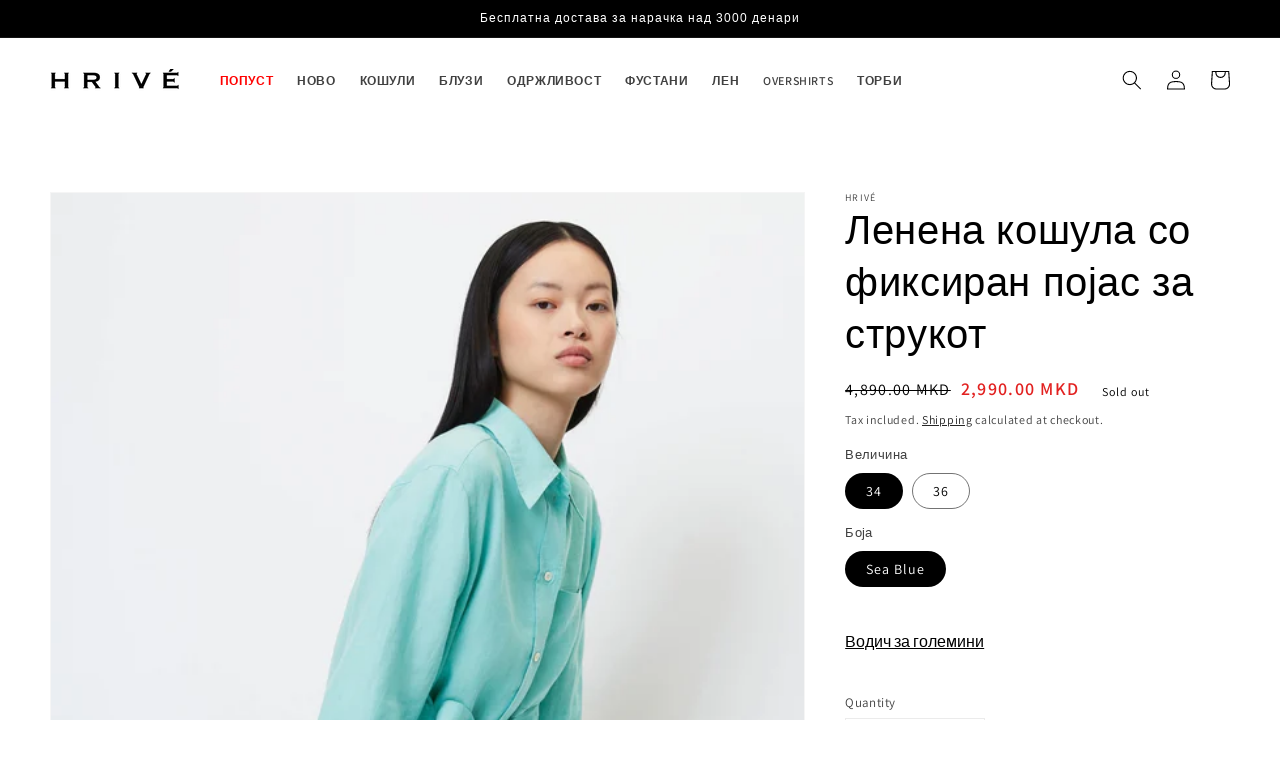

--- FILE ---
content_type: text/html; charset=utf-8
request_url: https://hrive.mk/products/lenena-kosula-so-fiksiran-pojas-za-strukot-1
body_size: 35531
content:
<!doctype html>
<html class="no-js" lang="en">
  <head>
    <meta charset="utf-8">
    <meta http-equiv="X-UA-Compatible" content="IE=edge">
    <meta name="viewport" content="width=device-width,initial-scale=1">
    <meta name="theme-color" content="">
    <link rel="canonical" href="https://hrive.mk/products/lenena-kosula-so-fiksiran-pojas-za-strukot-1">
    <link rel="preconnect" href="https://cdn.shopify.com" crossorigin>
   
    <script async src="https://pagead2.googlesyndication.com/pagead/js/adsbygoogle.js?client=ca-pub-6263086036883962"
     crossorigin="anonymous"></script><link rel="icon" type="image/png" href="//hrive.mk/cdn/shop/files/IKONA_be663f69-e98e-4464-ab95-bdeb4efbc3df_32x32.png?v=1639873308"><link rel="preconnect" href="https://fonts.shopifycdn.com" crossorigin><title>
      Ленена кошула со фиксиран појас за струкот | HRIVÉ
</title>

<!-- Avada Boost Sales Script -->

      


          
          
          
          
          
          
          
          
          
          <script>
            const AVADA_ENHANCEMENTS = {};
            AVADA_ENHANCEMENTS.contentProtection = false;
            AVADA_ENHANCEMENTS.hideCheckoutButon = false;
            AVADA_ENHANCEMENTS.cartSticky = false;
            AVADA_ENHANCEMENTS.multiplePixelStatus = false;
            AVADA_ENHANCEMENTS.inactiveStatus = false;
            AVADA_ENHANCEMENTS.cartButtonAnimationStatus = false;
            AVADA_ENHANCEMENTS.whatsappStatus = false;
            AVADA_ENHANCEMENTS.messengerStatus = false;
            AVADA_ENHANCEMENTS.livechatStatus = false;
          </script>



























      <script>
        const AVADA_CDT = {};
        AVADA_CDT.template = "product";
        AVADA_CDT.collections = [];
        
          AVADA_CDT.collections.push("388557242623");
        
          AVADA_CDT.collections.push("388557177087");
        
          AVADA_CDT.collections.push("393871098111");
        
          AVADA_CDT.collections.push("388401398015");
        
          AVADA_CDT.collections.push("388307419391");
        
          AVADA_CDT.collections.push("388307452159");
        
          AVADA_CDT.collections.push("388557078783");
        
          AVADA_CDT.collections.push("388557406463");
        
          AVADA_CDT.collections.push("388557308159");
        

        const AVADA_INVQTY = {};
        
          AVADA_INVQTY[43820957434111] = 0;
        
          AVADA_INVQTY[43820962742527] = 0;
        

        AVADA_CDT.cartitem = 0;
        AVADA_CDT.moneyformat = `{{amount}}`;
        AVADA_CDT.cartTotalPrice = 0;
        
        AVADA_CDT.selected_variant_id = 43820957434111;
        AVADA_CDT.product = {"id": 7969517961471,"title": "Ленена кошула со фиксиран појас за струкот","handle": "lenena-kosula-so-fiksiran-pojas-za-strukot-1","vendor": "HRIVÉ",
            "type": "Apparel \u0026 Accessories","tags": ["armani","lacoste","tommy"],"price": 299000,"price_min": 299000,"price_max": 299000,
            "available": false,"price_varies": false,"compare_at_price": 489000,
            "compare_at_price_min": 489000,"compare_at_price_max": 489000,
            "compare_at_price_varies": false,"variants": [{"id":43820957434111,"title":"34 \/ Sea Blue","option1":"34","option2":"Sea Blue","option3":null,"sku":null,"requires_shipping":true,"taxable":true,"featured_image":null,"available":false,"name":"Ленена кошула со фиксиран појас за струкот - 34 \/ Sea Blue","public_title":"34 \/ Sea Blue","options":["34","Sea Blue"],"price":299000,"weight":0,"compare_at_price":489000,"inventory_management":"shopify","barcode":null,"requires_selling_plan":false,"selling_plan_allocations":[]},{"id":43820962742527,"title":"36 \/ Sea Blue","option1":"36","option2":"Sea Blue","option3":null,"sku":"","requires_shipping":true,"taxable":true,"featured_image":null,"available":false,"name":"Ленена кошула со фиксиран појас за струкот - 36 \/ Sea Blue","public_title":"36 \/ Sea Blue","options":["36","Sea Blue"],"price":299000,"weight":0,"compare_at_price":489000,"inventory_management":"shopify","barcode":"","requires_selling_plan":false,"selling_plan_allocations":[]}],"featured_image": "\/\/hrive.mk\/cdn\/shop\/products\/1492e08d72c9fcc130cbfeb8e28306fd.jpg?v=1676950386","images": ["\/\/hrive.mk\/cdn\/shop\/products\/1492e08d72c9fcc130cbfeb8e28306fd.jpg?v=1676950386","\/\/hrive.mk\/cdn\/shop\/products\/291d29702e08d2fda507670dcdf5aa76.jpg?v=1676950386","\/\/hrive.mk\/cdn\/shop\/products\/d1d09d56db21f509974d552649ba20d0.jpg?v=1676950386","\/\/hrive.mk\/cdn\/shop\/products\/e5b6611816f7c323da5973029150bbf8.jpg?v=1676950386","\/\/hrive.mk\/cdn\/shop\/products\/380e0f3559b12bcbbcb63beecad9b1c1.jpg?v=1676950386"]
            };
        

        window.AVADA_BADGES = window.AVADA_BADGES || {};
        window.AVADA_BADGES = [{"collectionPageInlinePosition":"after","removeBranding":true,"priority":"0","cartPosition":"","font":"default","name":"Product Pages","shopId":"oyJzuDBriGrtFa4TcIXS","cartInlinePosition":"after","badgeList":["https:\/\/cdn1.avada.io\/boost-sales\/visa.svg","https:\/\/cdn1.avada.io\/boost-sales\/mastercard.svg","https:\/\/cdn1.avada.io\/boost-sales\/americanexpress.svg","https:\/\/cdn1.avada.io\/boost-sales\/discover.svg","https:\/\/cdn1.avada.io\/boost-sales\/paypal.svg","https:\/\/cdn1.avada.io\/boost-sales\/applepay.svg","https:\/\/cdn1.avada.io\/boost-sales\/googlepay.svg"],"badgeEffect":"","status":true,"customWidthSize":450,"inlinePosition":"after","headerText":"Secure Checkout With","badgeBorderColor":"#e1e1e1","textAlign":"avada-align-center","showBadgeBorder":false,"badgeBorderRadius":3,"homePageInlinePosition":"after","headingColor":"#232323","badgesSmartSelector":false,"badgeCustomSize":70,"homePagePosition":"","customWidthSizeInMobile":450,"badgePageType":"product","isSetCustomWidthMobile":false,"createdAt":"2023-01-07T22:19:56.785Z","position":"","headingSize":16,"badgeSize":"small","description":"Increase a sense of urgency and boost conversation rate on each product page. ","showBadges":true,"shopDomain":"hrive-mk.myshopify.com","badgeStyle":"color","collectionPagePosition":"","badgeWidth":"full-width","showHeaderText":true,"id":"yK3hdmq3RNF41fVtI7Kb"},{"removeBranding":true,"font":"default","selectedPreset":"Payment 1","priority":"0","showBadges":true,"headingColor":"#232323","badgeWidth":"full-width","badgeEffect":"","badgePageType":"footer","isSetCustomWidthMobile":false,"description":"Win customers' trust from every pages by showing various trust badges at website's footer.","badgeStyle":"color","collectionPageInlinePosition":"after","badgeBorderRadius":3,"badgesSmartSelector":false,"homePageInlinePosition":"after","badgeBorderColor":"#e1e1e1","collectionPagePosition":"","shopId":"oyJzuDBriGrtFa4TcIXS","headingSize":16,"headerText":"","status":true,"name":"Footer","badgeSize":"custom","homePagePosition":"","badgeCustomSize":40,"cartPosition":"","position":"","badgeList":["https:\/\/cdn1.avada.io\/boost-sales\/visa.svg","https:\/\/cdn1.avada.io\/boost-sales\/mastercard.svg","https:\/\/cdn1.avada.io\/boost-sales\/americanexpress.svg","https:\/\/cdn1.avada.io\/boost-sales\/discover.svg","https:\/\/cdn1.avada.io\/boost-sales\/paypal.svg","https:\/\/cdn1.avada.io\/boost-sales\/applepay.svg","https:\/\/cdn1.avada.io\/boost-sales\/googlepay.svg"],"customWidthSize":450,"shopDomain":"hrive-mk.myshopify.com","createdAt":"2023-01-07T22:19:56.287Z","textAlign":"avada-align-center","cartInlinePosition":"after","showHeaderText":true,"inlinePosition":"after","customWidthSizeInMobile":450,"showBadgeBorder":false,"id":"KqQUsLrcSI3gL9fBw8Wl"}];

        window.AVADA_GENERAL_SETTINGS = window.AVADA_GENERAL_SETTINGS || {};
        window.AVADA_GENERAL_SETTINGS = {"countdownHomePositionV2":"","badgeCollectionPosition":".footer__content-bottom","countdownHomePosition":".price-item","badgeFooterPosition":".list.list-payment","countdownHomeInlinePosition":"after","badgeCartInlinePosition":"after","badgeHomePosition":".footer__content-bottom","countdownCategoryPositionV2":"","badgeFooterInlinePosition":"replace","badgeProductPosition":".product-form","countdownInlinePosition":"after","countdownProductPositionV2":"","themeDetected":"Dawn","countdownInlinePositionV2":"","badgeCollectionInlinePosition":"after","countdownCategoryInlinePositionV2":"","countdownCategoryInlinePosition":"after","badgeCartPosition":".cart__footer","countdownCategoryPosition":".price-item","badgeInlinePosition":"after","badgeHomeInlinePosition":"after","countdownHomeInlinePositionV2":"","countdownProductPosition":"form[action='\/cart\/add']"};

        window.AVADA_COUNDOWNS = window.AVADA_COUNDOWNS || {};
        window.AVADA_COUNDOWNS = [{},{},{"id":"yOI8zZBzjm4VSToffxbU","categoryTxtDateSize":8,"priority":"0","showInventoryCountdown":true,"numbHeight":60,"conditions":{"type":"ALL","conditions":[{"operation":"CONTAINS","value":"","type":"TITLE"}]},"numbBorderRadius":0,"hoursText":"Hours","txtDatePos":"txt_outside_box","inlinePosition":"after","useDefaultSize":true,"saleCustomHours":"00","numbBorderWidth":1,"displayLayout":"square-countdown","collectionPageInlinePosition":"after","saleCustomMinutes":"10","removeBranding":true,"secondsText":"Seconds","status":true,"numbWidth":60,"saleCustomSeconds":"59","numbColor":"#122234","stockTextBefore":"Only {{stock_qty}} left in stock. Hurry up 🔥","manualDisplayPosition":"form[action='\/cart\/add']","description":"Increase urgency and boost conversions for each product page.","position":"form[action='\/cart\/add']","productIds":[],"categoryUseDefaultSize":true,"name":"Product Pages","txtDateColor":"#122234","createdAt":"2023-01-07T22:19:56.483Z","manualDisplayPlacement":"after","numbBorderColor":"#cccccc","headingSize":30,"countdownTextBottom":"","productExcludeIds":[],"stockTextSize":16,"categoryNumberSize":14,"categoryNumbWidth":30,"txtDateSize":16,"showCountdownTimer":true,"shopId":"oyJzuDBriGrtFa4TcIXS","collectionPagePosition":"","numbBgColor":"#ffffff","headingColor":"#0985C5","saleDateType":"date-custom","shopDomain":"hrive-mk.myshopify.com","minutesText":"Minutes","categoryTxtDatePos":"txt_outside_box","countdownEndAction":"HIDE_COUNTDOWN","saleCustomDays":"00","linkText":"Hurry! sale ends in","textAlign":"text-center","categoryNumbHeight":30,"countdownSmartSelector":false,"timeUnits":"unit-dhms","stockType":"real_stock","daysText":"Days","stockTextColor":"#122234","displayType":"ALL_PRODUCT"}];

        window.AVADA_STOCK_COUNTDOWNS = window.AVADA_STOCK_COUNTDOWNS || {};
        window.AVADA_STOCK_COUNTDOWNS = {};

        window.AVADA_COUNDOWNS_V2 = window.AVADA_COUNDOWNS_V2 || {};
        window.AVADA_COUNDOWNS_V2 = [{"id":"QurRohtjnzaB06PVCsn8","minutesCustom":1,"hoursCustom":1,"secondsText":"Sec","secondsCustom":1,"whenTimeReached":"hide_block","endTime":"2023-01-08T23:22","presetType":"light","daysText":"Days","isSpecificTimeZone":false,"conditionToShow":"allProduct","specificCollectionIds":[],"startTime":"2023-01-07T23:21","isFirstSave":false,"designSetting":[{"components":[],"name":"Heading","label":"Побрзај! Попустот завршува за","type":"heading","path":"designSetting.0","style":{"color":"#202223","path":"designSetting.0.style","textTransform":"uppercase","fontWeight":"bold"}},{"type":"countdown","name":"Countdown","components":[{"identification":"Day","name":"Item Container","value":"00","components":[{"style":{"backgroundColor":"#F2F2F6","color":"#202223","fontWeight":"600","path":"designSetting.1.components.0.components.0.style","lineHeight":"150%","padding":"1rem","borderRadius":"4px"},"path":"designSetting.1.components.0.components.0","identification":"dayValue","unitLabel":"","label":"","classes":[""],"name":"CD Item Value","type":"countdownItemValue"},{"path":"designSetting.1.components.0.components.1","identification":"dayLabel","style":{"path":"designSetting.1.components.0.components.1.style","position":"absolute","lineHeight":"150%","color":"#A8ADBC","padding":"0.5rem"},"type":"countdownItemLabel","classes":["Avada-CDTV2__PositionLabel--bottom"],"name":"CD Item Label"}],"style":{"padding":"0.5rem 0.25rem","path":"designSetting.1.components.0.style"},"type":"itemContainer","label":"Денови","path":"designSetting.1.components.0"},{"type":"itemContainer","identification":"Hour","value":"23","label":"Часови","name":"Item Container","path":"designSetting.1.components.1","components":[{"classes":[""],"type":"countdownItemValue","path":"designSetting.1.components.1.components.0","unitLabel":"","style":{"borderRadius":"4px","padding":"1rem","fontWeight":"600","lineHeight":"150%","backgroundColor":"#F2F2F6","path":"designSetting.1.components.1.components.0.style","color":"#202223"},"label":"","identification":"hourValue","name":"CD Item Value"},{"name":"CD Item Label","path":"designSetting.1.components.1.components.1","identification":"hourLabel","type":"countdownItemLabel","style":{"position":"absolute","lineHeight":"150%","path":"designSetting.1.components.1.components.1.style","color":"#A8ADBC","padding":"0.5rem"},"classes":["Avada-CDTV2__PositionLabel--bottom"]}],"style":{"padding":"0.5rem 0.25rem","path":"designSetting.1.components.1.style"}},{"type":"itemContainer","label":"Минути","path":"designSetting.1.components.2","style":{"path":"designSetting.1.components.2.style","padding":"0.5rem 0.25rem"},"name":"Item Container","identification":"Minute","value":"57","components":[{"style":{"lineHeight":"150%","path":"designSetting.1.components.2.components.0.style","backgroundColor":"#F2F2F6","padding":"1rem","fontWeight":"600","color":"#202223","borderRadius":"4px"},"identification":"minuteValue","unitLabel":"","label":"","type":"countdownItemValue","path":"designSetting.1.components.2.components.0","classes":[""],"name":"CD Item Value"},{"identification":"minuteLabel","name":"CD Item Label","path":"designSetting.1.components.2.components.1","style":{"padding":"0.5rem","lineHeight":"150%","color":"#A8ADBC","position":"absolute","path":"designSetting.1.components.2.components.1.style"},"type":"countdownItemLabel","classes":["Avada-CDTV2__PositionLabel--bottom"]}]},{"identification":"Second","style":{"path":"designSetting.1.components.3.style","padding":"0.5rem 0.25rem"},"type":"itemContainer","label":"Секунди","path":"designSetting.1.components.3","value":"43","name":"Item Container","components":[{"classes":[""],"label":"","unitLabel":"","type":"countdownItemValue","identification":"secondValue","style":{"lineHeight":"150%","padding":"1rem","backgroundColor":"#F2F2F6","path":"designSetting.1.components.3.components.0.style","borderRadius":"4px","fontWeight":"600","color":"#202223"},"name":"CD Item Value","path":"designSetting.1.components.3.components.0"},{"path":"designSetting.1.components.3.components.1","style":{"lineHeight":"150%","color":"#A8ADBC","padding":"0.5rem","position":"absolute","path":"designSetting.1.components.3.components.1.style"},"identification":"secondLabel","type":"countdownItemLabel","classes":["Avada-CDTV2__PositionLabel--bottom"],"name":"CD Item Label"}]}],"label":"","isCanChangeBgNumberColor":true,"path":"designSetting.1"}],"pageShowCountdown":"product","hoursText":"Hours","size":"medium","widgetId":"AVADA-3QTL6PSPB3R6","bgNumberColor":"","isAdvancedSettings":true,"shopId":"oyJzuDBriGrtFa4TcIXS","createdAt":"2023-01-07T22:22:41.283Z","status":true,"minutesText":"Min","name":"Countdown Timer 07\/01\/23","image":"\/083e4e3d3578121d27659457fa2972d0.png","daysCustom":1,"isCanChangeBgNumberColor":true,"timeZone":"","preset":"london","updatedAt":"2023-01-07T22:26:16.274Z","classes":["Avada-CDTV2__Display--block"],"timeType":"date_sale_to"}];

        window.AVADA_BADGES_V2 = window.AVADA_BADGES_V2 || {};
        window.AVADA_BADGES_V2 = [];

        window.AVADA_INACTIVE_TAB = window.AVADA_INACTIVE_TAB || {};
        window.AVADA_INACTIVE_TAB = null;

        window.AVADA_LIVECHAT = window.AVADA_LIVECHAT || {};
        window.AVADA_LIVECHAT = null;

        window.AVADA_STICKY_ATC = window.AVADA_STICKY_ATC || {};
        window.AVADA_STICKY_ATC = null;

        window.AVADA_ATC_ANIMATION = window.AVADA_ATC_ANIMATION || {};
        window.AVADA_ATC_ANIMATION = null;

        window.AVADA_SP = window.AVADA_SP || {};
        window.AVADA_SP = {"shop":"oyJzuDBriGrtFa4TcIXS","configuration":{"position":"bottom-left","hide_time_ago":false,"smart_hide":false,"smart_hide_time":3,"smart_hide_unit":"days","truncate_product_name":true,"display_duration":5,"first_delay":10,"pops_interval":10,"max_pops_display":20,"show_mobile":true,"mobile_position":"bottom","animation":"fadeInUp","out_animation":"fadeOutDown","with_sound":false,"display_order":"order","only_product_viewing":false,"notice_continuously":false,"custom_css":"","replay":true,"included_urls":"","excluded_urls":"","excluded_product_type":"","countries_all":true,"countries":[],"allow_show":"all","hide_close":true,"close_time":1,"close_time_unit":"days","support_rtl":false},"notifications":{"wYf3cjZIeutCqsF05Tx4":{"settings":{"heading_text":"{{first_name}} in {{city}}, {{country}}","heading_font_weight":500,"heading_font_size":12,"content_text":"Purchased {{product_name}}","content_font_weight":800,"content_font_size":13,"background_image":"","background_color":"#FFF","heading_color":"#111","text_color":"#142A47","time_color":"#234342","with_border":false,"border_color":"#333333","border_width":1,"border_radius":20,"image_border_radius":20,"heading_decoration":null,"hover_product_decoration":null,"hover_product_color":"#122234","with_box_shadow":true,"font":"Raleway","language_code":"en","with_static_map":false,"use_dynamic_names":false,"dynamic_names":"","use_flag":false,"popup_custom_link":"","popup_custom_image":"","display_type":"popup","use_counter":false,"counter_color":"#0b4697","counter_unit_color":"#0b4697","counter_unit_plural":"views","counter_unit_single":"view","truncate_product_name":false,"allow_show":"all","included_urls":"","excluded_urls":""},"type":"order","items":[],"source":"shopify\/order"}},"removeBranding":true};

        window.AVADA_SP_V2 = window.AVADA_SP_V2 || {};
        window.AVADA_SP_V2 = [];

        window.AVADA_SETTING_SP_V2 = window.AVADA_SETTING_SP_V2 || {};
        window.AVADA_SETTING_SP_V2 = {"smart_hide_time":4,"truncate_product_name":true,"included_urls":"","createdAt":"2023-01-07T22:19:56.583Z","orderItems":[{"shipping_first_name":"Meri","first_name":"Meri","product_name":"Кошула со свиленкаст сјај","product_id":7903530877183,"product_link":"https:\/\/hrive-mk.myshopify.com\/products\/kosula-so-svilenkast-sjaj-2","shipping_country":"North Macedonia","date":"2023-01-07T20:38:48.000Z","product_image":"https:\/\/cdn.shopify.com\/s\/files\/1\/0611\/9240\/5247\/products\/graphitesjaj1.png?v=1670787720","type":"order","country":"North Macedonia","product_handle":"kosula-so-svilenkast-sjaj-2","city":"Skopje","shipping_city":"Skopje"},{"first_name":"Marija","shipping_country":"North Macedonia","product_handle":"classic-fit-pamucna-kosula-so-rigi","country":"North Macedonia","shipping_city":"Gevgelija","product_link":"https:\/\/hrive-mk.myshopify.com\/products\/classic-fit-pamucna-kosula-so-rigi","city":"Gevgelija","product_id":7860396196095,"product_name":"Classic Fit памучна кошула со риги","date":"2023-01-07T19:00:01.000Z","type":"order","shipping_first_name":"Marija","product_image":"https:\/\/cdn.shopify.com\/s\/files\/1\/0611\/9240\/5247\/products\/novazelenirigi.png?v=1668654756"},{"date":"2023-01-07T18:57:31.000Z","shipping_country":"North Macedonia","product_id":7775743049983,"city":"Skopje","shipping_first_name":"Elena","product_link":"https:\/\/hrive-mk.myshopify.com\/products\/regular-fit-oxford-kosula","product_name":"Regular Fit oxford кошула","first_name":"Elena","country":"North Macedonia","shipping_city":"Skopje","product_handle":"regular-fit-oxford-kosula","product_image":"https:\/\/cdn.shopify.com\/s\/files\/1\/0611\/9240\/5247\/products\/temnorozeoxfordweb.png?v=1661474613","type":"order"},{"country":"North Macedonia","product_handle":"pamucna-kosula-so-rigi-1","product_link":"https:\/\/hrive-mk.myshopify.com\/products\/pamucna-kosula-so-rigi-1","first_name":"Biljana","shipping_city":"Bitola","product_image":"https:\/\/cdn.shopify.com\/s\/files\/1\/0611\/9240\/5247\/products\/sivariginew.png?v=1663333263","shipping_first_name":"Biljana","type":"order","shipping_country":"North Macedonia","product_id":7642388136191,"city":"Bitola","date":"2023-01-07T17:11:47.000Z","product_name":"Памучна кошула со риги (NEW)"},{"shipping_city":"Bitola","product_link":"https:\/\/hrive-mk.myshopify.com\/products\/pamucna-kosula-so-rigi-11","product_id":7886248837375,"product_image":"https:\/\/cdn.shopify.com\/s\/files\/1\/0611\/9240\/5247\/products\/pamucniplavirigiweb.png?v=1670983337","shipping_first_name":"Biljana","type":"order","product_handle":"pamucna-kosula-so-rigi-11","country":"North Macedonia","city":"Bitola","product_name":"Памучна кошула со риги","date":"2023-01-07T17:11:47.000Z","shipping_country":"North Macedonia","first_name":"Biljana"},{"product_handle":"kosula-od-organski-pamuk","shipping_country":"North Macedonia","product_id":7778689908991,"type":"order","product_link":"https:\/\/hrive-mk.myshopify.com\/products\/kosula-od-organski-pamuk","city":"Bitola","shipping_city":"Bitola","shipping_first_name":"Biljana","date":"2023-01-07T17:11:47.000Z","product_name":"Кошула од органски памук","first_name":"Biljana","country":"North Macedonia","product_image":"https:\/\/cdn.shopify.com\/s\/files\/1\/0611\/9240\/5247\/products\/belapoplin.png?v=1661732385"},{"shipping_country":"North Macedonia","city":"Skopje","product_name":"Памучна кошула со риги (NEW)","country":"North Macedonia","shipping_city":"Skopje","product_image":"https:\/\/cdn.shopify.com\/s\/files\/1\/0611\/9240\/5247\/products\/rozerigi.png?v=1666447582","shipping_first_name":"Sandra","first_name":"Sandra","product_link":"https:\/\/hrive-mk.myshopify.com\/products\/pamucna-kosula-so-rigi-3","type":"order","date":"2023-01-07T17:09:20.000Z","product_id":7652536484095,"product_handle":"pamucna-kosula-so-rigi-3"},{"date":"2023-01-07T17:09:20.000Z","product_name":"Кошула со свиленкаст сјај","product_link":"https:\/\/hrive-mk.myshopify.com\/products\/kosula-so-svilenkast-sjaj-1","type":"order","city":"Skopje","shipping_city":"Skopje","country":"North Macedonia","product_handle":"kosula-so-svilenkast-sjaj-1","product_id":7895710761215,"shipping_country":"North Macedonia","shipping_first_name":"Sandra","product_image":"https:\/\/cdn.shopify.com\/s\/files\/1\/0611\/9240\/5247\/products\/DA4C22DE-0C32-48F6-A966-F6BBE65318EA.jpg?v=1669683444","first_name":"Sandra"},{"shipping_city":"Skopje","product_handle":"kosula-od-organski-pamuk","product_image":"https:\/\/cdn.shopify.com\/s\/files\/1\/0611\/9240\/5247\/products\/belapoplin.png?v=1661732385","product_link":"https:\/\/hrive-mk.myshopify.com\/products\/kosula-od-organski-pamuk","product_id":7778689908991,"shipping_country":"North Macedonia","first_name":"Sandra","shipping_first_name":"Sandra","date":"2023-01-07T17:09:20.000Z","city":"Skopje","country":"North Macedonia","type":"order","product_name":"Кошула од органски памук"},{"shipping_country":"North Macedonia","product_link":"https:\/\/hrive-mk.myshopify.com\/products\/kosula-od-meka-viskoza-2","product_handle":"kosula-od-meka-viskoza-2","product_image":"https:\/\/cdn.shopify.com\/s\/files\/1\/0611\/9240\/5247\/products\/svetlo_roze_viskoza.png?v=1663117325","shipping_first_name":"Jelena","date":"2023-01-07T16:37:11.000Z","country":"North Macedonia","product_name":"Кошула од мека вискоза","product_id":7798973235455,"shipping_city":"Skopje","first_name":"Jelena","type":"order","city":"Skopje"},{"first_name":"Maja","shipping_country":"North Macedonia","city":"Gevgelija","product_handle":"pamucna-kosula-so-rigi-13","product_image":"https:\/\/cdn.shopify.com\/s\/files\/1\/0611\/9240\/5247\/products\/sinirigiweb.png?v=1669677356","type":"order","shipping_city":"Gevgelija","shipping_first_name":"Maja","country":"North Macedonia","date":"2023-01-07T15:50:36.000Z","product_link":"https:\/\/hrive-mk.myshopify.com\/products\/pamucna-kosula-so-rigi-13","product_name":"Памучна кошула со риги","product_id":7904002113791},{"date":"2023-01-07T15:29:05.000Z","product_name":"Памучна кошула со риги","product_image":"https:\/\/cdn.shopify.com\/s\/files\/1\/0611\/9240\/5247\/products\/pamucniplavirigiweb.png?v=1670983337","first_name":"aleksandra","type":"order","product_link":"https:\/\/hrive-mk.myshopify.com\/products\/pamucna-kosula-so-rigi-11","country":"North Macedonia","city":"Skopje","product_id":7886248837375,"shipping_first_name":"aleksandra","product_handle":"pamucna-kosula-so-rigi-11","shipping_city":"Skopje","shipping_country":"North Macedonia"},{"date":"2023-01-07T14:35:14.000Z","product_handle":"delovna-kosula-so-svilenkasta-tekstura-2","shipping_city":"Skopje","product_name":"Деловна кошула со свиленкаста текстура","product_link":"https:\/\/hrive-mk.myshopify.com\/products\/delovna-kosula-so-svilenkasta-tekstura-2","type":"order","shipping_country":"North Macedonia","shipping_first_name":"Anita","product_image":"https:\/\/cdn.shopify.com\/s\/files\/1\/0611\/9240\/5247\/products\/crvenasateneco.png?v=1669347823","city":"Skopje","product_id":7901833036031,"country":"North Macedonia","first_name":"Anita"},{"product_id":7904002113791,"shipping_city":"Skopje","type":"order","first_name":"Anita","product_link":"https:\/\/hrive-mk.myshopify.com\/products\/pamucna-kosula-so-rigi-13","shipping_country":"North Macedonia","date":"2023-01-07T14:35:14.000Z","shipping_first_name":"Anita","product_name":"Памучна кошула со риги","product_image":"https:\/\/cdn.shopify.com\/s\/files\/1\/0611\/9240\/5247\/products\/sinirigiweb.png?v=1669677356","product_handle":"pamucna-kosula-so-rigi-13","country":"North Macedonia","city":"Skopje"},{"type":"order","country":"North Macedonia","date":"2023-01-07T13:19:56.000Z","product_link":"https:\/\/hrive-mk.myshopify.com\/products\/pamucna-kosula-so-rigi-6","city":"Skopje","shipping_city":"Skopje","product_handle":"pamucna-kosula-so-rigi-6","product_id":7842658484479,"product_image":"https:\/\/cdn.shopify.com\/s\/files\/1\/0611\/9240\/5247\/products\/tegetrigishiroki4.png?v=1668912938","shipping_country":"North Macedonia","shipping_first_name":"Valentina","product_name":"Памучна кошула со риги","first_name":"Valentina"},{"shipping_country":"North Macedonia","shipping_first_name":"Valentina","city":"Skopje","product_link":"https:\/\/hrive-mk.myshopify.com\/products\/pamucna-kosula-so-rigi-5","product_image":"https:\/\/cdn.shopify.com\/s\/files\/1\/0611\/9240\/5247\/products\/tegetnewrigi4.png?v=1668735379","date":"2023-01-07T13:19:56.000Z","country":"North Macedonia","first_name":"Valentina","type":"order","shipping_city":"Skopje","product_name":"Памучна кошула со риги","product_id":7844357013759,"product_handle":"pamucna-kosula-so-rigi-5"},{"shipping_first_name":"Andrijana","product_image":"https:\/\/cdn.shopify.com\/s\/files\/1\/0611\/9240\/5247\/products\/crnirigiweb1.png?v=1669377133","product_handle":"pamucna-kosula-so-rigi-10","product_id":7879870710015,"city":"Kavadarci","shipping_city":"Kavadarci","type":"order","first_name":"Andrijana","country":"North Macedonia","date":"2023-01-07T13:18:07.000Z","product_name":"Памучна кошула со риги","product_link":"https:\/\/hrive-mk.myshopify.com\/products\/pamucna-kosula-so-rigi-10","shipping_country":"North Macedonia"},{"product_image":"https:\/\/cdn.shopify.com\/s\/files\/1\/0611\/9240\/5247\/products\/rozerigi.png?v=1666447582","product_name":"Памучна кошула со риги (NEW)","product_link":"https:\/\/hrive-mk.myshopify.com\/products\/pamucna-kosula-so-rigi-3","country":"North Macedonia","shipping_country":"North Macedonia","type":"order","product_id":7652536484095,"shipping_first_name":"Andrijana","first_name":"Andrijana","product_handle":"pamucna-kosula-so-rigi-3","shipping_city":"Kavadarci","date":"2023-01-07T13:18:07.000Z","city":"Kavadarci"},{"type":"order","product_id":7469690355967,"shipping_country":"North Macedonia","product_name":"Кошула од органски памук","country":"North Macedonia","city":"Скопје","product_handle":"204-0-26559-kosula-od-organski-pamuk","shipping_first_name":"Irena","shipping_city":"Скопје","date":"2023-01-07T12:13:12.000Z","product_image":"https:\/\/cdn.shopify.com\/s\/files\/1\/0611\/9240\/5247\/products\/67D15510-C773-4C76-A67F-B2555176907D.jpg?v=1651013121","first_name":"Irena","product_link":"https:\/\/hrive-mk.myshopify.com\/products\/204-0-26559-kosula-od-organski-pamuk"},{"shipping_country":"North Macedonia","type":"order","shipping_city":"Скопје","shipping_first_name":"Irena","product_image":"https:\/\/cdn.shopify.com\/s\/files\/1\/0611\/9240\/5247\/products\/zoltirigi1web.png?v=1669676618","city":"Скопје","product_name":"Classic Fit памучна кошула со риги","first_name":"Irena","product_id":7903998574847,"country":"North Macedonia","product_link":"https:\/\/hrive-mk.myshopify.com\/products\/classic-fit-pamucna-kosula-so-rigi-1","product_handle":"classic-fit-pamucna-kosula-so-rigi-1","date":"2023-01-07T12:13:12.000Z"},{"country":"North Macedonia","shipping_country":"North Macedonia","product_image":"https:\/\/cdn.shopify.com\/s\/files\/1\/0611\/9240\/5247\/products\/BELAVISKOZA.png?v=1658277520","date":"2023-01-07T11:42:58.000Z","product_name":"Блуза изработена од чиста вискоза","city":"Skopje","product_link":"https:\/\/hrive-mk.myshopify.com\/products\/bluza-izrabotena-od-cista-viskoza","first_name":"Zlata","type":"order","product_handle":"bluza-izrabotena-od-cista-viskoza","shipping_city":"Skopje","product_id":7651803562239,"shipping_first_name":"Zlata"},{"date":"2023-01-07T09:00:28.000Z","shipping_city":"Skopje","product_name":"Classic Fit памучна кошула со риги","city":"Skopje","country":"North Macedonia","shipping_first_name":"Ana","product_handle":"classic-fit-pamucna-kosula-so-rigi-1","shipping_country":"North Macedonia","product_link":"https:\/\/hrive-mk.myshopify.com\/products\/classic-fit-pamucna-kosula-so-rigi-1","first_name":"Ana","product_image":"https:\/\/cdn.shopify.com\/s\/files\/1\/0611\/9240\/5247\/products\/zoltirigi1web.png?v=1669676618","product_id":7903998574847,"type":"order"},{"product_name":"Топ изработен од лен","shipping_city":"Skopje","product_link":"https:\/\/hrive-mk.myshopify.com\/products\/top-izraboten-od-len-off-white","first_name":"Ana","shipping_country":"North Macedonia","shipping_first_name":"Ana","date":"2023-01-07T09:00:28.000Z","type":"order","product_handle":"top-izraboten-od-len-off-white","country":"North Macedonia","city":"Skopje","product_image":"https:\/\/cdn.shopify.com\/s\/files\/1\/0611\/9240\/5247\/products\/topsi1.png?v=1657195688","product_id":7713819558143},{"product_name":"Памучна кошула со риги","city":"Skopje","first_name":"Ana","type":"order","shipping_first_name":"Ana","product_link":"https:\/\/hrive-mk.myshopify.com\/products\/pamucna-kosula-so-rigi-6","product_handle":"pamucna-kosula-so-rigi-6","product_image":"https:\/\/cdn.shopify.com\/s\/files\/1\/0611\/9240\/5247\/products\/tegetrigishiroki4.png?v=1668912938","country":"North Macedonia","product_id":7842658484479,"shipping_city":"Skopje","date":"2023-01-07T09:00:28.000Z","shipping_country":"North Macedonia"},{"product_link":"https:\/\/hrive-mk.myshopify.com\/products\/pamucna-kosula-so-rigi-11","type":"order","shipping_city":"skopje","shipping_first_name":"kristina","country":"North Macedonia","product_image":"https:\/\/cdn.shopify.com\/s\/files\/1\/0611\/9240\/5247\/products\/pamucniplavirigiweb.png?v=1670983337","shipping_country":"North Macedonia","first_name":"kristina","city":"skopje","date":"2023-01-06T21:40:44.000Z","product_id":7886248837375,"product_name":"Памучна кошула со риги","product_handle":"pamucna-kosula-so-rigi-11"},{"city":"Skopje","first_name":"Katerina","shipping_country":"North Macedonia","product_image":"https:\/\/cdn.shopify.com\/s\/files\/1\/0611\/9240\/5247\/products\/sivariginew.png?v=1663333263","country":"North Macedonia","product_handle":"pamucna-kosula-so-rigi-1","shipping_city":"Skopje","product_id":7642388136191,"shipping_first_name":"Katerina","product_link":"https:\/\/hrive-mk.myshopify.com\/products\/pamucna-kosula-so-rigi-1","type":"order","date":"2023-01-06T20:46:19.000Z","product_name":"Памучна кошула со риги (NEW)"},{"product_id":7885199933695,"type":"order","product_handle":"delovna-kosula-so-svilenkasta-tekstura-1","city":"Skopje","first_name":"Tanja","product_image":"https:\/\/cdn.shopify.com\/s\/files\/1\/0611\/9240\/5247\/products\/crvenasaten.png?v=1667649833","date":"2023-01-06T20:33:53.000Z","product_name":"Деловна кошула со свиленкаста текстура","shipping_country":"North Macedonia","country":"North Macedonia","shipping_city":"Skopje","product_link":"https:\/\/hrive-mk.myshopify.com\/products\/delovna-kosula-so-svilenkasta-tekstura-1","shipping_first_name":"Tanja"},{"shipping_city":"Skopje","shipping_country":"North Macedonia","shipping_first_name":"Tanja","product_name":"Памучна кошула со риги","product_id":7866611237119,"type":"order","date":"2023-01-06T20:33:53.000Z","product_link":"https:\/\/hrive-mk.myshopify.com\/products\/pamucna-kosula-so-rigi-9","city":"Skopje","first_name":"Tanja","product_image":"https:\/\/cdn.shopify.com\/s\/files\/1\/0611\/9240\/5247\/products\/crvenitenkirigi1.png?v=1666185537","country":"North Macedonia","product_handle":"pamucna-kosula-so-rigi-9"},{"product_name":"Classic Fit памучна кошула со риги","shipping_first_name":"Mukaetova","type":"order","date":"2023-01-06T20:14:05.000Z","shipping_country":"North Macedonia","product_link":"https:\/\/hrive-mk.myshopify.com\/products\/classic-fit-pamucna-kosula-so-rigi","city":"Кавадарци","shipping_city":"Кавадарци","product_image":"https:\/\/cdn.shopify.com\/s\/files\/1\/0611\/9240\/5247\/products\/novazelenirigi.png?v=1668654756","country":"North Macedonia","first_name":"Mukaetova","product_handle":"classic-fit-pamucna-kosula-so-rigi","product_id":7860396196095},{"type":"order","product_id":7897260884223,"shipping_city":"Кавадарци","country":"North Macedonia","shipping_country":"North Macedonia","product_name":"Classic Fit памучна кошула","product_image":"https:\/\/cdn.shopify.com\/s\/files\/1\/0611\/9240\/5247\/products\/BBC769E0-88D8-4F43-BBB2-042D53FD0E20.jpg?v=1670985350","city":"Кавадарци","shipping_first_name":"Mukaetova","product_link":"https:\/\/hrive-mk.myshopify.com\/products\/classic-fit-оксфорд-кошула","date":"2023-01-06T20:14:05.000Z","product_handle":"classic-fit-оксфорд-кошула","first_name":"Mukaetova"}],"with_sound":false,"max_pops_display":30,"close_time_unit":"days","countries_all":true,"support_rtl":false,"smart_hide":false,"notice_continuously":false,"pops_interval":4,"allow_show":"all","excluded_urls":"","excluded_product_type":"","mobile_position":"bottom","animation":"fadeInUp","hide_time_ago":false,"only_product_viewing":false,"countries":[],"display_duration":4,"first_delay":4,"show_mobile":true,"smart_hide_unit":"hours","shopId":"oyJzuDBriGrtFa4TcIXS","out_animation":"fadeOutDown","font":"Raleway","position":"bottom-left","close_time":1,"replay":true,"display_order":"order","hide_close":true,"custom_css":"","id":"WyNBgGpuKEOsDRakuNtz"};

        window.AVADA_BS_EMBED = window.AVADA_BS_EMBED || {};
        window.AVADA_BS_EMBED.isSupportThemeOS = true
        window.AVADA_BS_EMBED.dupTrustBadge = false

        window.AVADA_BS_VERSION = window.AVADA_BS_VERSION || {};
        window.AVADA_BS_VERSION = { BSVersion : 'AVADA-BS-1.0.3'}

        window.AVADA_BS_FSB = window.AVADA_BS_FSB || {};
        window.AVADA_BS_FSB = {
          bars: [],
          cart: 0,
          compatible: {
            langify: ''
          }
        };

        window.AVADA_BADGE_CART_DRAWER = window.AVADA_BADGE_CART_DRAWER || {};
        window.AVADA_BADGE_CART_DRAWER = {id : 'null'};
      </script>
<!-- /Avada Boost Sales Script -->



    
      <meta name="description" content="Оваа широка, долга кошула изработена од висококвалитетен, лесен лен може да се носи откопчана како надкошула или закопчана со појас на половината. Ова парче доаѓа во директен дизајн H-линија и има класична Кент јака, широка лајсна со копчиња, џеб на гради и безвременски ракави за кошула со широки манжетни со едно копче. Практично: ременот е фиксиран на висина на половината од страна. Ленот е еден од најпопуларните летни материјали и е познат по своите разладни и антибактериски својства. Силно заоблениот и отсечен раб сигурно ќе ги сврти главите.">
    

    

<meta property="og:site_name" content="HRIVÉ">
<meta property="og:url" content="https://hrive.mk/products/lenena-kosula-so-fiksiran-pojas-za-strukot-1">
<meta property="og:title" content="Ленена кошула со фиксиран појас за струкот | HRIVÉ">
<meta property="og:type" content="product">
<meta property="og:description" content="Оваа широка, долга кошула изработена од висококвалитетен, лесен лен може да се носи откопчана како надкошула или закопчана со појас на половината. Ова парче доаѓа во директен дизајн H-линија и има класична Кент јака, широка лајсна со копчиња, џеб на гради и безвременски ракави за кошула со широки манжетни со едно копче. Практично: ременот е фиксиран на висина на половината од страна. Ленот е еден од најпопуларните летни материјали и е познат по своите разладни и антибактериски својства. Силно заоблениот и отсечен раб сигурно ќе ги сврти главите."><meta property="og:image" content="http://hrive.mk/cdn/shop/products/1492e08d72c9fcc130cbfeb8e28306fd.jpg?v=1676950386">
  <meta property="og:image:secure_url" content="https://hrive.mk/cdn/shop/products/1492e08d72c9fcc130cbfeb8e28306fd.jpg?v=1676950386">
  <meta property="og:image:width" content="1100">
  <meta property="og:image:height" content="1548"><meta property="og:price:amount" content="2,990.00">
  <meta property="og:price:currency" content="MKD"><meta name="twitter:card" content="summary_large_image">
<meta name="twitter:title" content="Ленена кошула со фиксиран појас за струкот | HRIVÉ">
<meta name="twitter:description" content="Оваа широка, долга кошула изработена од висококвалитетен, лесен лен може да се носи откопчана како надкошула или закопчана со појас на половината. Ова парче доаѓа во директен дизајн H-линија и има класична Кент јака, широка лајсна со копчиња, џеб на гради и безвременски ракави за кошула со широки манжетни со едно копче. Практично: ременот е фиксиран на висина на половината од страна. Ленот е еден од најпопуларните летни материјали и е познат по своите разладни и антибактериски својства. Силно заоблениот и отсечен раб сигурно ќе ги сврти главите.">


    <script src="//hrive.mk/cdn/shop/t/9/assets/global.js?v=161567614324728653621712198634" defer="defer"></script>
    <script>window.performance && window.performance.mark && window.performance.mark('shopify.content_for_header.start');</script><meta name="google-site-verification" content="OvSQHTsClVrsH7CKwVeLGEXvKj9ON_XH7LzTU0MbeeM">
<meta id="shopify-digital-wallet" name="shopify-digital-wallet" content="/61192405247/digital_wallets/dialog">
<link rel="alternate" hreflang="x-default" href="https://hrive.mk/products/lenena-kosula-so-fiksiran-pojas-za-strukot-1">
<link rel="alternate" hreflang="en" href="https://hrive.mk/products/lenena-kosula-so-fiksiran-pojas-za-strukot-1">
<link rel="alternate" hreflang="sr" href="https://hrive.mk/sr/products/lenena-kosula-so-fiksiran-pojas-za-strukot-1">
<link rel="alternate" type="application/json+oembed" href="https://hrive.mk/products/lenena-kosula-so-fiksiran-pojas-za-strukot-1.oembed">
<script async="async" src="/checkouts/internal/preloads.js?locale=en-MK"></script>
<script id="shopify-features" type="application/json">{"accessToken":"181790ee79d02c985b3ab6cd1325bccd","betas":["rich-media-storefront-analytics"],"domain":"hrive.mk","predictiveSearch":true,"shopId":61192405247,"locale":"en"}</script>
<script>var Shopify = Shopify || {};
Shopify.shop = "hrive-mk.myshopify.com";
Shopify.locale = "en";
Shopify.currency = {"active":"MKD","rate":"1.0"};
Shopify.country = "MK";
Shopify.theme = {"name":"Copy of Copy of Dawn","id":141140001023,"schema_name":"Dawn","schema_version":"2.4.0","theme_store_id":887,"role":"main"};
Shopify.theme.handle = "null";
Shopify.theme.style = {"id":null,"handle":null};
Shopify.cdnHost = "hrive.mk/cdn";
Shopify.routes = Shopify.routes || {};
Shopify.routes.root = "/";</script>
<script type="module">!function(o){(o.Shopify=o.Shopify||{}).modules=!0}(window);</script>
<script>!function(o){function n(){var o=[];function n(){o.push(Array.prototype.slice.apply(arguments))}return n.q=o,n}var t=o.Shopify=o.Shopify||{};t.loadFeatures=n(),t.autoloadFeatures=n()}(window);</script>
<script id="shop-js-analytics" type="application/json">{"pageType":"product"}</script>
<script defer="defer" async type="module" src="//hrive.mk/cdn/shopifycloud/shop-js/modules/v2/client.init-shop-cart-sync_IZsNAliE.en.esm.js"></script>
<script defer="defer" async type="module" src="//hrive.mk/cdn/shopifycloud/shop-js/modules/v2/chunk.common_0OUaOowp.esm.js"></script>
<script type="module">
  await import("//hrive.mk/cdn/shopifycloud/shop-js/modules/v2/client.init-shop-cart-sync_IZsNAliE.en.esm.js");
await import("//hrive.mk/cdn/shopifycloud/shop-js/modules/v2/chunk.common_0OUaOowp.esm.js");

  window.Shopify.SignInWithShop?.initShopCartSync?.({"fedCMEnabled":true,"windoidEnabled":true});

</script>
<script>(function() {
  var isLoaded = false;
  function asyncLoad() {
    if (isLoaded) return;
    isLoaded = true;
    var urls = ["https:\/\/omnisnippet1.com\/inShop\/Embed\/shopify.js?shop=hrive-mk.myshopify.com","https:\/\/cdn.shopify.com\/s\/files\/1\/0611\/9240\/5247\/t\/9\/assets\/pop_61192405247.js?v=1712198634\u0026shop=hrive-mk.myshopify.com"];
    for (var i = 0; i < urls.length; i++) {
      var s = document.createElement('script');
      s.type = 'text/javascript';
      s.async = true;
      s.src = urls[i];
      var x = document.getElementsByTagName('script')[0];
      x.parentNode.insertBefore(s, x);
    }
  };
  if(window.attachEvent) {
    window.attachEvent('onload', asyncLoad);
  } else {
    window.addEventListener('load', asyncLoad, false);
  }
})();</script>
<script id="__st">var __st={"a":61192405247,"offset":3600,"reqid":"ef6bedcb-1903-44cb-9679-9495eb46e69b-1768385276","pageurl":"hrive.mk\/products\/lenena-kosula-so-fiksiran-pojas-za-strukot-1","u":"dfa3d6387400","p":"product","rtyp":"product","rid":7969517961471};</script>
<script>window.ShopifyPaypalV4VisibilityTracking = true;</script>
<script id="captcha-bootstrap">!function(){'use strict';const t='contact',e='account',n='new_comment',o=[[t,t],['blogs',n],['comments',n],[t,'customer']],c=[[e,'customer_login'],[e,'guest_login'],[e,'recover_customer_password'],[e,'create_customer']],r=t=>t.map((([t,e])=>`form[action*='/${t}']:not([data-nocaptcha='true']) input[name='form_type'][value='${e}']`)).join(','),a=t=>()=>t?[...document.querySelectorAll(t)].map((t=>t.form)):[];function s(){const t=[...o],e=r(t);return a(e)}const i='password',u='form_key',d=['recaptcha-v3-token','g-recaptcha-response','h-captcha-response',i],f=()=>{try{return window.sessionStorage}catch{return}},m='__shopify_v',_=t=>t.elements[u];function p(t,e,n=!1){try{const o=window.sessionStorage,c=JSON.parse(o.getItem(e)),{data:r}=function(t){const{data:e,action:n}=t;return t[m]||n?{data:e,action:n}:{data:t,action:n}}(c);for(const[e,n]of Object.entries(r))t.elements[e]&&(t.elements[e].value=n);n&&o.removeItem(e)}catch(o){console.error('form repopulation failed',{error:o})}}const l='form_type',E='cptcha';function T(t){t.dataset[E]=!0}const w=window,h=w.document,L='Shopify',v='ce_forms',y='captcha';let A=!1;((t,e)=>{const n=(g='f06e6c50-85a8-45c8-87d0-21a2b65856fe',I='https://cdn.shopify.com/shopifycloud/storefront-forms-hcaptcha/ce_storefront_forms_captcha_hcaptcha.v1.5.2.iife.js',D={infoText:'Protected by hCaptcha',privacyText:'Privacy',termsText:'Terms'},(t,e,n)=>{const o=w[L][v],c=o.bindForm;if(c)return c(t,g,e,D).then(n);var r;o.q.push([[t,g,e,D],n]),r=I,A||(h.body.append(Object.assign(h.createElement('script'),{id:'captcha-provider',async:!0,src:r})),A=!0)});var g,I,D;w[L]=w[L]||{},w[L][v]=w[L][v]||{},w[L][v].q=[],w[L][y]=w[L][y]||{},w[L][y].protect=function(t,e){n(t,void 0,e),T(t)},Object.freeze(w[L][y]),function(t,e,n,w,h,L){const[v,y,A,g]=function(t,e,n){const i=e?o:[],u=t?c:[],d=[...i,...u],f=r(d),m=r(i),_=r(d.filter((([t,e])=>n.includes(e))));return[a(f),a(m),a(_),s()]}(w,h,L),I=t=>{const e=t.target;return e instanceof HTMLFormElement?e:e&&e.form},D=t=>v().includes(t);t.addEventListener('submit',(t=>{const e=I(t);if(!e)return;const n=D(e)&&!e.dataset.hcaptchaBound&&!e.dataset.recaptchaBound,o=_(e),c=g().includes(e)&&(!o||!o.value);(n||c)&&t.preventDefault(),c&&!n&&(function(t){try{if(!f())return;!function(t){const e=f();if(!e)return;const n=_(t);if(!n)return;const o=n.value;o&&e.removeItem(o)}(t);const e=Array.from(Array(32),(()=>Math.random().toString(36)[2])).join('');!function(t,e){_(t)||t.append(Object.assign(document.createElement('input'),{type:'hidden',name:u})),t.elements[u].value=e}(t,e),function(t,e){const n=f();if(!n)return;const o=[...t.querySelectorAll(`input[type='${i}']`)].map((({name:t})=>t)),c=[...d,...o],r={};for(const[a,s]of new FormData(t).entries())c.includes(a)||(r[a]=s);n.setItem(e,JSON.stringify({[m]:1,action:t.action,data:r}))}(t,e)}catch(e){console.error('failed to persist form',e)}}(e),e.submit())}));const S=(t,e)=>{t&&!t.dataset[E]&&(n(t,e.some((e=>e===t))),T(t))};for(const o of['focusin','change'])t.addEventListener(o,(t=>{const e=I(t);D(e)&&S(e,y())}));const B=e.get('form_key'),M=e.get(l),P=B&&M;t.addEventListener('DOMContentLoaded',(()=>{const t=y();if(P)for(const e of t)e.elements[l].value===M&&p(e,B);[...new Set([...A(),...v().filter((t=>'true'===t.dataset.shopifyCaptcha))])].forEach((e=>S(e,t)))}))}(h,new URLSearchParams(w.location.search),n,t,e,['guest_login'])})(!0,!0)}();</script>
<script integrity="sha256-4kQ18oKyAcykRKYeNunJcIwy7WH5gtpwJnB7kiuLZ1E=" data-source-attribution="shopify.loadfeatures" defer="defer" src="//hrive.mk/cdn/shopifycloud/storefront/assets/storefront/load_feature-a0a9edcb.js" crossorigin="anonymous"></script>
<script data-source-attribution="shopify.dynamic_checkout.dynamic.init">var Shopify=Shopify||{};Shopify.PaymentButton=Shopify.PaymentButton||{isStorefrontPortableWallets:!0,init:function(){window.Shopify.PaymentButton.init=function(){};var t=document.createElement("script");t.src="https://hrive.mk/cdn/shopifycloud/portable-wallets/latest/portable-wallets.en.js",t.type="module",document.head.appendChild(t)}};
</script>
<script data-source-attribution="shopify.dynamic_checkout.buyer_consent">
  function portableWalletsHideBuyerConsent(e){var t=document.getElementById("shopify-buyer-consent"),n=document.getElementById("shopify-subscription-policy-button");t&&n&&(t.classList.add("hidden"),t.setAttribute("aria-hidden","true"),n.removeEventListener("click",e))}function portableWalletsShowBuyerConsent(e){var t=document.getElementById("shopify-buyer-consent"),n=document.getElementById("shopify-subscription-policy-button");t&&n&&(t.classList.remove("hidden"),t.removeAttribute("aria-hidden"),n.addEventListener("click",e))}window.Shopify?.PaymentButton&&(window.Shopify.PaymentButton.hideBuyerConsent=portableWalletsHideBuyerConsent,window.Shopify.PaymentButton.showBuyerConsent=portableWalletsShowBuyerConsent);
</script>
<script>
  function portableWalletsCleanup(e){e&&e.src&&console.error("Failed to load portable wallets script "+e.src);var t=document.querySelectorAll("shopify-accelerated-checkout .shopify-payment-button__skeleton, shopify-accelerated-checkout-cart .wallet-cart-button__skeleton"),e=document.getElementById("shopify-buyer-consent");for(let e=0;e<t.length;e++)t[e].remove();e&&e.remove()}function portableWalletsNotLoadedAsModule(e){e instanceof ErrorEvent&&"string"==typeof e.message&&e.message.includes("import.meta")&&"string"==typeof e.filename&&e.filename.includes("portable-wallets")&&(window.removeEventListener("error",portableWalletsNotLoadedAsModule),window.Shopify.PaymentButton.failedToLoad=e,"loading"===document.readyState?document.addEventListener("DOMContentLoaded",window.Shopify.PaymentButton.init):window.Shopify.PaymentButton.init())}window.addEventListener("error",portableWalletsNotLoadedAsModule);
</script>

<script type="module" src="https://hrive.mk/cdn/shopifycloud/portable-wallets/latest/portable-wallets.en.js" onError="portableWalletsCleanup(this)" crossorigin="anonymous"></script>
<script nomodule>
  document.addEventListener("DOMContentLoaded", portableWalletsCleanup);
</script>

<script id='scb4127' type='text/javascript' async='' src='https://hrive.mk/cdn/shopifycloud/privacy-banner/storefront-banner.js'></script><link id="shopify-accelerated-checkout-styles" rel="stylesheet" media="screen" href="https://hrive.mk/cdn/shopifycloud/portable-wallets/latest/accelerated-checkout-backwards-compat.css" crossorigin="anonymous">
<style id="shopify-accelerated-checkout-cart">
        #shopify-buyer-consent {
  margin-top: 1em;
  display: inline-block;
  width: 100%;
}

#shopify-buyer-consent.hidden {
  display: none;
}

#shopify-subscription-policy-button {
  background: none;
  border: none;
  padding: 0;
  text-decoration: underline;
  font-size: inherit;
  cursor: pointer;
}

#shopify-subscription-policy-button::before {
  box-shadow: none;
}

      </style>
<script id="sections-script" data-sections="main-product,product-recommendations,header,footer" defer="defer" src="//hrive.mk/cdn/shop/t/9/compiled_assets/scripts.js?1810"></script>
<script>window.performance && window.performance.mark && window.performance.mark('shopify.content_for_header.end');</script>


    <style data-shopify>
      @font-face {
  font-family: Assistant;
  font-weight: 400;
  font-style: normal;
  font-display: swap;
  src: url("//hrive.mk/cdn/fonts/assistant/assistant_n4.9120912a469cad1cc292572851508ca49d12e768.woff2") format("woff2"),
       url("//hrive.mk/cdn/fonts/assistant/assistant_n4.6e9875ce64e0fefcd3f4446b7ec9036b3ddd2985.woff") format("woff");
}

      @font-face {
  font-family: Assistant;
  font-weight: 600;
  font-style: normal;
  font-display: swap;
  src: url("//hrive.mk/cdn/fonts/assistant/assistant_n6.b2cbcfa81550fc99b5d970d0ef582eebcbac24e0.woff2") format("woff2"),
       url("//hrive.mk/cdn/fonts/assistant/assistant_n6.5dced1e1f897f561a8304b6ef1c533d81fd1c6e0.woff") format("woff");
}

      
      
      

      :root {
        --font-body-family: Assistant, sans-serif;
        --font-body-style: normal;
        --font-body-weight: 400;

        --font-heading-family: "system_ui", -apple-system, 'Segoe UI', Roboto, 'Helvetica Neue', 'Noto Sans', 'Liberation Sans', Arial, sans-serif, 'Apple Color Emoji', 'Segoe UI Emoji', 'Segoe UI Symbol', 'Noto Color Emoji';
        --font-heading-style: normal;
        --font-heading-weight: 400;

        --font-body-scale: 1.0;
        --font-heading-scale: 1.0;

        --color-base-text: 0, 0, 0;
        --color-base-background-1: 255, 255, 255;
        --color-base-background-2: 4, 30, 58;
        --color-base-solid-button-labels: 255, 255, 255;
        --color-base-outline-button-labels: 0, 0, 0;
        --color-base-accent-1: 0, 0, 0;
        --color-base-accent-2: 229, 67, 62;
        --payment-terms-background-color: #ffffff;

        --gradient-base-background-1: #ffffff;
        --gradient-base-background-2: #041e3a;
        --gradient-base-accent-1: #000000;
        --gradient-base-accent-2: #e5433e;

        --page-width: 160rem;
        --page-width-margin: 2rem;
      }

      *,
      *::before,
      *::after {
        box-sizing: inherit;
      }

      html {
        box-sizing: border-box;
        font-size: calc(var(--font-body-scale) * 62.5%);
        height: 100%;
      }

      body {
        display: grid;
        grid-template-rows: auto auto 1fr auto;
        grid-template-columns: 100%;
        min-height: 100%;
        margin: 0;
        font-size: 1.5rem;
        letter-spacing: 0.06rem;
        line-height: calc(1 + 0.8 / var(--font-body-scale));
        font-family: var(--font-body-family);
        font-style: var(--font-body-style);
        font-weight: var(--font-body-weight);
      }

      @media screen and (min-width: 750px) {
        body {
          font-size: 1.6rem;
        }
      }
    </style>

    <link href="//hrive.mk/cdn/shop/t/9/assets/base.css?v=58556833646068146381712198634" rel="stylesheet" type="text/css" media="all" />
<link rel="preload" as="font" href="//hrive.mk/cdn/fonts/assistant/assistant_n4.9120912a469cad1cc292572851508ca49d12e768.woff2" type="font/woff2" crossorigin><link rel="stylesheet" href="//hrive.mk/cdn/shop/t/9/assets/component-predictive-search.css?v=10425135875555615991712198634" media="print" onload="this.media='all'"><script>document.documentElement.className = document.documentElement.className.replace('no-js', 'js');</script>
  <meta name="facebook-domain-verification" content="n8o016sb81mmtmy52g62hum2e39you" />
  <meta name="facebook-domain-verification" content="n8o016sb81mmtmy52g62hum2e39you" />
<meta name="facebook-domain-verification" content="fv5d0bxn4qnaam1j1g03fnx1sy6688" />
  <meta name="facebook-domain-verification" content="42b7tqqc8aeptt6218v5fx155styfk" />

<script type="text/javascript">
  window.Pop = window.Pop || {};
  window.Pop.common = window.Pop.common || {};
  window.Pop.common.shop = {
    permanent_domain: 'hrive-mk.myshopify.com',
    currency: "MKD",
    money_format: "{{amount}}",
    id: 61192405247
  };
  

  window.Pop.common.template = 'product';
  window.Pop.common.cart = {};
  window.Pop.common.vapid_public_key = "BJuXCmrtTK335SuczdNVYrGVtP_WXn4jImChm49st7K7z7e8gxSZUKk4DhUpk8j2Xpiw5G4-ylNbMKLlKkUEU98=";
  window.Pop.global_config = {"asset_urls":{"loy":{},"rev":{},"pu":{"init_js":null},"widgets":{"init_js":"https:\/\/cdn.shopify.com\/s\/files\/1\/0194\/1736\/6592\/t\/1\/assets\/ba_widget_init.js?v=1728041536","modal_js":"https:\/\/cdn.shopify.com\/s\/files\/1\/0194\/1736\/6592\/t\/1\/assets\/ba_widget_modal.js?v=1728041538","modal_css":"https:\/\/cdn.shopify.com\/s\/files\/1\/0194\/1736\/6592\/t\/1\/assets\/ba_widget_modal.css?v=1654723622"},"forms":{},"global":{"helper_js":"https:\/\/cdn.shopify.com\/s\/files\/1\/0194\/1736\/6592\/t\/1\/assets\/ba_pop_tracking.js?v=1704919189"}},"proxy_paths":{"pop":"\/apps\/ba-pop","app_metrics":"\/apps\/ba-pop\/app_metrics","push_subscription":"\/apps\/ba-pop\/push"},"aat":["pop"],"pv":false,"sts":false,"bam":true,"batc":true,"base_money_format":"{{amount}}","online_store_version":2,"loy_js_api_enabled":false,"shop":{"id":61192405247,"name":"HRIVÉ","domain":"hrive.mk"}};
  window.Pop.widgets_config = {"id":56380,"active":false,"frequency_limit_amount":10,"frequency_limit_time_unit":"days","background_image":{"position":"none","widget_background_preview_url":"https:\/\/activestorage-public.s3.us-west-2.amazonaws.com\/zb3udhb5ukabla68fpfrk51fkcvh"},"initial_state":{"body":"Внесете го Вашиот е-маил за да го активираме попустот","title":"ДОБИЈТЕ 10% ПОПУСТ","cta_text":"Аплицирај Попуст","show_email":"true","action_text":"Се зачувува...","footer_text":"Се зачленувате за да добивате понуди преку е-маил и можете да се откажете во секое време.","dismiss_text":"Не, благодарам","email_placeholder":"Е-маил адреса","phone_placeholder":"Phone Number"},"success_state":{"body":"Вашиот попуст го активиравме. Добивате 10% попуст на сѐ. Додадете производи во кошничка и во Вашата нарачка автоматски ќе се аплицира попусот.","title":"Добивте 10% Попуст 🎉","cta_text":"Продолжете со шопинг","cta_action":"dismiss","redirect_url":"https:\/\/hrive.mk\/","open_url_new_tab":"false"},"closed_state":{"action":"close_widget","font_size":"20","action_text":"ДОБИЈТЕ -20% ДОПОЛНИТЕЛЕН ПОПУСТ","display_offset":"300","display_position":"left"},"error_state":{"submit_error":"Извинете, обидете се повторно подоцна","invalid_email":"Ве молиме внесете валиден е-маил!","error_subscribing":"Грешка при претплатата, обидете се повторно подоцна","already_registered":"Веќе сте се регистрирале","invalid_phone_number":"Please enter valid phone number!"},"trigger":{"action":"on_timer","delay_in_seconds":"5"},"colors":{"link_color":"#4FC3F7","sticky_bar_bg":"#C62828","cta_font_color":"#fff","body_font_color":"#000","sticky_bar_text":"#fff","background_color":"#fff","error_text_color":"#ff2626","title_font_color":"#000","footer_font_color":"#bbb","dismiss_font_color":"#bbb","cta_background_color":"#000","sticky_coupon_bar_bg":"#000000","error_text_background":"","sticky_coupon_bar_text":"#fff"},"sticky_coupon_bar":{"enabled":"false","message":"Не заборавајте да го користите вашиот код"},"display_style":{"font":"Arial","size":"regular","align":"center"},"dismissable":true,"has_background":true,"opt_in_channels":["email"],"rules":[],"widget_css":".powered_by_rivo{\n  display: block;\n}\n.ba_widget_main_design {\n  background: #fff;\n}\n.ba_widget_content{text-align: center}\n.ba_widget_parent{\n  font-family: Arial;\n}\n.ba_widget_parent.background{\n}\n.ba_widget_left_content{\n}\n.ba_widget_right_content{\n}\n#ba_widget_cta_button:disabled{\n  background: #000cc;\n}\n#ba_widget_cta_button{\n  background: #000;\n  color: #fff;\n}\n#ba_widget_cta_button:after {\n  background: #000e0;\n}\n.ba_initial_state_title, .ba_success_state_title{\n  color: #000;\n}\n.ba_initial_state_body, .ba_success_state_body{\n  color: #000;\n}\n.ba_initial_state_dismiss_text{\n  color: #bbb;\n}\n.ba_initial_state_footer_text, .ba_initial_state_sms_agreement{\n  color: #bbb;\n}\n.ba_widget_error{\n  color: #ff2626;\n  background: ;\n}\n.ba_link_color{\n  color: #4FC3F7;\n}\n","custom_css":null,"logo":"https:\/\/d15d3imw3mjndz.cloudfront.net\/j76c4pv95xherjm6gsyccboqyjwq"};
</script>


<script type="text/javascript">
  

  (function() {
    //Global snippet for Email Popups
    //this is updated automatically - do not edit manually.
    document.addEventListener('DOMContentLoaded', function() {
      function loadScript(src, defer, done) {
        var js = document.createElement('script');
        js.src = src;
        js.defer = defer;
        js.onload = function(){done();};
        js.onerror = function(){
          done(new Error('Failed to load script ' + src));
        };
        document.head.appendChild(js);
      }

      function browserSupportsAllFeatures() {
        return window.Promise && window.fetch && window.Symbol;
      }

      if (browserSupportsAllFeatures()) {
        main();
      } else {
        loadScript('https://cdnjs.cloudflare.com/polyfill/v3/polyfill.min.js?features=Promise,fetch', true, main);
      }

      function loadAppScripts(){
        const popAppEmbedEnabled = document.getElementById("pop-app-embed-init");

        if (window.Pop.global_config.aat.includes("pop") && !popAppEmbedEnabled){
          loadScript(window.Pop.global_config.asset_urls.widgets.init_js, true, function(){});
        }
      }

      function main(err) {
        loadScript(window.Pop.global_config.asset_urls.global.helper_js, false, loadAppScripts);
      }
    });
  })();
</script>

<script src="https://cdn.shopify.com/extensions/1aff304a-11ec-47a0-aee1-7f4ae56792d4/tydal-popups-email-pop-ups-4/assets/pop-app-embed.js" type="text/javascript" defer="defer"></script>
<link href="https://monorail-edge.shopifysvc.com" rel="dns-prefetch">
<script>(function(){if ("sendBeacon" in navigator && "performance" in window) {try {var session_token_from_headers = performance.getEntriesByType('navigation')[0].serverTiming.find(x => x.name == '_s').description;} catch {var session_token_from_headers = undefined;}var session_cookie_matches = document.cookie.match(/_shopify_s=([^;]*)/);var session_token_from_cookie = session_cookie_matches && session_cookie_matches.length === 2 ? session_cookie_matches[1] : "";var session_token = session_token_from_headers || session_token_from_cookie || "";function handle_abandonment_event(e) {var entries = performance.getEntries().filter(function(entry) {return /monorail-edge.shopifysvc.com/.test(entry.name);});if (!window.abandonment_tracked && entries.length === 0) {window.abandonment_tracked = true;var currentMs = Date.now();var navigation_start = performance.timing.navigationStart;var payload = {shop_id: 61192405247,url: window.location.href,navigation_start,duration: currentMs - navigation_start,session_token,page_type: "product"};window.navigator.sendBeacon("https://monorail-edge.shopifysvc.com/v1/produce", JSON.stringify({schema_id: "online_store_buyer_site_abandonment/1.1",payload: payload,metadata: {event_created_at_ms: currentMs,event_sent_at_ms: currentMs}}));}}window.addEventListener('pagehide', handle_abandonment_event);}}());</script>
<script id="web-pixels-manager-setup">(function e(e,d,r,n,o){if(void 0===o&&(o={}),!Boolean(null===(a=null===(i=window.Shopify)||void 0===i?void 0:i.analytics)||void 0===a?void 0:a.replayQueue)){var i,a;window.Shopify=window.Shopify||{};var t=window.Shopify;t.analytics=t.analytics||{};var s=t.analytics;s.replayQueue=[],s.publish=function(e,d,r){return s.replayQueue.push([e,d,r]),!0};try{self.performance.mark("wpm:start")}catch(e){}var l=function(){var e={modern:/Edge?\/(1{2}[4-9]|1[2-9]\d|[2-9]\d{2}|\d{4,})\.\d+(\.\d+|)|Firefox\/(1{2}[4-9]|1[2-9]\d|[2-9]\d{2}|\d{4,})\.\d+(\.\d+|)|Chrom(ium|e)\/(9{2}|\d{3,})\.\d+(\.\d+|)|(Maci|X1{2}).+ Version\/(15\.\d+|(1[6-9]|[2-9]\d|\d{3,})\.\d+)([,.]\d+|)( \(\w+\)|)( Mobile\/\w+|) Safari\/|Chrome.+OPR\/(9{2}|\d{3,})\.\d+\.\d+|(CPU[ +]OS|iPhone[ +]OS|CPU[ +]iPhone|CPU IPhone OS|CPU iPad OS)[ +]+(15[._]\d+|(1[6-9]|[2-9]\d|\d{3,})[._]\d+)([._]\d+|)|Android:?[ /-](13[3-9]|1[4-9]\d|[2-9]\d{2}|\d{4,})(\.\d+|)(\.\d+|)|Android.+Firefox\/(13[5-9]|1[4-9]\d|[2-9]\d{2}|\d{4,})\.\d+(\.\d+|)|Android.+Chrom(ium|e)\/(13[3-9]|1[4-9]\d|[2-9]\d{2}|\d{4,})\.\d+(\.\d+|)|SamsungBrowser\/([2-9]\d|\d{3,})\.\d+/,legacy:/Edge?\/(1[6-9]|[2-9]\d|\d{3,})\.\d+(\.\d+|)|Firefox\/(5[4-9]|[6-9]\d|\d{3,})\.\d+(\.\d+|)|Chrom(ium|e)\/(5[1-9]|[6-9]\d|\d{3,})\.\d+(\.\d+|)([\d.]+$|.*Safari\/(?![\d.]+ Edge\/[\d.]+$))|(Maci|X1{2}).+ Version\/(10\.\d+|(1[1-9]|[2-9]\d|\d{3,})\.\d+)([,.]\d+|)( \(\w+\)|)( Mobile\/\w+|) Safari\/|Chrome.+OPR\/(3[89]|[4-9]\d|\d{3,})\.\d+\.\d+|(CPU[ +]OS|iPhone[ +]OS|CPU[ +]iPhone|CPU IPhone OS|CPU iPad OS)[ +]+(10[._]\d+|(1[1-9]|[2-9]\d|\d{3,})[._]\d+)([._]\d+|)|Android:?[ /-](13[3-9]|1[4-9]\d|[2-9]\d{2}|\d{4,})(\.\d+|)(\.\d+|)|Mobile Safari.+OPR\/([89]\d|\d{3,})\.\d+\.\d+|Android.+Firefox\/(13[5-9]|1[4-9]\d|[2-9]\d{2}|\d{4,})\.\d+(\.\d+|)|Android.+Chrom(ium|e)\/(13[3-9]|1[4-9]\d|[2-9]\d{2}|\d{4,})\.\d+(\.\d+|)|Android.+(UC? ?Browser|UCWEB|U3)[ /]?(15\.([5-9]|\d{2,})|(1[6-9]|[2-9]\d|\d{3,})\.\d+)\.\d+|SamsungBrowser\/(5\.\d+|([6-9]|\d{2,})\.\d+)|Android.+MQ{2}Browser\/(14(\.(9|\d{2,})|)|(1[5-9]|[2-9]\d|\d{3,})(\.\d+|))(\.\d+|)|K[Aa][Ii]OS\/(3\.\d+|([4-9]|\d{2,})\.\d+)(\.\d+|)/},d=e.modern,r=e.legacy,n=navigator.userAgent;return n.match(d)?"modern":n.match(r)?"legacy":"unknown"}(),u="modern"===l?"modern":"legacy",c=(null!=n?n:{modern:"",legacy:""})[u],f=function(e){return[e.baseUrl,"/wpm","/b",e.hashVersion,"modern"===e.buildTarget?"m":"l",".js"].join("")}({baseUrl:d,hashVersion:r,buildTarget:u}),m=function(e){var d=e.version,r=e.bundleTarget,n=e.surface,o=e.pageUrl,i=e.monorailEndpoint;return{emit:function(e){var a=e.status,t=e.errorMsg,s=(new Date).getTime(),l=JSON.stringify({metadata:{event_sent_at_ms:s},events:[{schema_id:"web_pixels_manager_load/3.1",payload:{version:d,bundle_target:r,page_url:o,status:a,surface:n,error_msg:t},metadata:{event_created_at_ms:s}}]});if(!i)return console&&console.warn&&console.warn("[Web Pixels Manager] No Monorail endpoint provided, skipping logging."),!1;try{return self.navigator.sendBeacon.bind(self.navigator)(i,l)}catch(e){}var u=new XMLHttpRequest;try{return u.open("POST",i,!0),u.setRequestHeader("Content-Type","text/plain"),u.send(l),!0}catch(e){return console&&console.warn&&console.warn("[Web Pixels Manager] Got an unhandled error while logging to Monorail."),!1}}}}({version:r,bundleTarget:l,surface:e.surface,pageUrl:self.location.href,monorailEndpoint:e.monorailEndpoint});try{o.browserTarget=l,function(e){var d=e.src,r=e.async,n=void 0===r||r,o=e.onload,i=e.onerror,a=e.sri,t=e.scriptDataAttributes,s=void 0===t?{}:t,l=document.createElement("script"),u=document.querySelector("head"),c=document.querySelector("body");if(l.async=n,l.src=d,a&&(l.integrity=a,l.crossOrigin="anonymous"),s)for(var f in s)if(Object.prototype.hasOwnProperty.call(s,f))try{l.dataset[f]=s[f]}catch(e){}if(o&&l.addEventListener("load",o),i&&l.addEventListener("error",i),u)u.appendChild(l);else{if(!c)throw new Error("Did not find a head or body element to append the script");c.appendChild(l)}}({src:f,async:!0,onload:function(){if(!function(){var e,d;return Boolean(null===(d=null===(e=window.Shopify)||void 0===e?void 0:e.analytics)||void 0===d?void 0:d.initialized)}()){var d=window.webPixelsManager.init(e)||void 0;if(d){var r=window.Shopify.analytics;r.replayQueue.forEach((function(e){var r=e[0],n=e[1],o=e[2];d.publishCustomEvent(r,n,o)})),r.replayQueue=[],r.publish=d.publishCustomEvent,r.visitor=d.visitor,r.initialized=!0}}},onerror:function(){return m.emit({status:"failed",errorMsg:"".concat(f," has failed to load")})},sri:function(e){var d=/^sha384-[A-Za-z0-9+/=]+$/;return"string"==typeof e&&d.test(e)}(c)?c:"",scriptDataAttributes:o}),m.emit({status:"loading"})}catch(e){m.emit({status:"failed",errorMsg:(null==e?void 0:e.message)||"Unknown error"})}}})({shopId: 61192405247,storefrontBaseUrl: "https://hrive.mk",extensionsBaseUrl: "https://extensions.shopifycdn.com/cdn/shopifycloud/web-pixels-manager",monorailEndpoint: "https://monorail-edge.shopifysvc.com/unstable/produce_batch",surface: "storefront-renderer",enabledBetaFlags: ["2dca8a86","a0d5f9d2"],webPixelsConfigList: [{"id":"545685759","configuration":"{\"config\":\"{\\\"pixel_id\\\":\\\"GT-5M87VRX\\\",\\\"gtag_events\\\":[{\\\"type\\\":\\\"purchase\\\",\\\"action_label\\\":\\\"MC-BLHXXSJCLP\\\"},{\\\"type\\\":\\\"page_view\\\",\\\"action_label\\\":\\\"MC-BLHXXSJCLP\\\"},{\\\"type\\\":\\\"view_item\\\",\\\"action_label\\\":\\\"MC-BLHXXSJCLP\\\"}],\\\"enable_monitoring_mode\\\":false}\"}","eventPayloadVersion":"v1","runtimeContext":"OPEN","scriptVersion":"b2a88bafab3e21179ed38636efcd8a93","type":"APP","apiClientId":1780363,"privacyPurposes":[],"dataSharingAdjustments":{"protectedCustomerApprovalScopes":["read_customer_address","read_customer_email","read_customer_name","read_customer_personal_data","read_customer_phone"]}},{"id":"237043967","configuration":"{\"pixel_id\":\"455901439867445\",\"pixel_type\":\"facebook_pixel\",\"metaapp_system_user_token\":\"-\"}","eventPayloadVersion":"v1","runtimeContext":"OPEN","scriptVersion":"ca16bc87fe92b6042fbaa3acc2fbdaa6","type":"APP","apiClientId":2329312,"privacyPurposes":["ANALYTICS","MARKETING","SALE_OF_DATA"],"dataSharingAdjustments":{"protectedCustomerApprovalScopes":["read_customer_address","read_customer_email","read_customer_name","read_customer_personal_data","read_customer_phone"]}},{"id":"72450303","eventPayloadVersion":"v1","runtimeContext":"LAX","scriptVersion":"1","type":"CUSTOM","privacyPurposes":["ANALYTICS"],"name":"Google Analytics tag (migrated)"},{"id":"shopify-app-pixel","configuration":"{}","eventPayloadVersion":"v1","runtimeContext":"STRICT","scriptVersion":"0450","apiClientId":"shopify-pixel","type":"APP","privacyPurposes":["ANALYTICS","MARKETING"]},{"id":"shopify-custom-pixel","eventPayloadVersion":"v1","runtimeContext":"LAX","scriptVersion":"0450","apiClientId":"shopify-pixel","type":"CUSTOM","privacyPurposes":["ANALYTICS","MARKETING"]}],isMerchantRequest: false,initData: {"shop":{"name":"HRIVÉ","paymentSettings":{"currencyCode":"MKD"},"myshopifyDomain":"hrive-mk.myshopify.com","countryCode":"MK","storefrontUrl":"https:\/\/hrive.mk"},"customer":null,"cart":null,"checkout":null,"productVariants":[{"price":{"amount":2990.0,"currencyCode":"MKD"},"product":{"title":"Ленена кошула со фиксиран појас за струкот","vendor":"HRIVÉ","id":"7969517961471","untranslatedTitle":"Ленена кошула со фиксиран појас за струкот","url":"\/products\/lenena-kosula-so-fiksiran-pojas-za-strukot-1","type":"Apparel \u0026 Accessories"},"id":"43820957434111","image":{"src":"\/\/hrive.mk\/cdn\/shop\/products\/1492e08d72c9fcc130cbfeb8e28306fd.jpg?v=1676950386"},"sku":null,"title":"34 \/ Sea Blue","untranslatedTitle":"34 \/ Sea Blue"},{"price":{"amount":2990.0,"currencyCode":"MKD"},"product":{"title":"Ленена кошула со фиксиран појас за струкот","vendor":"HRIVÉ","id":"7969517961471","untranslatedTitle":"Ленена кошула со фиксиран појас за струкот","url":"\/products\/lenena-kosula-so-fiksiran-pojas-za-strukot-1","type":"Apparel \u0026 Accessories"},"id":"43820962742527","image":{"src":"\/\/hrive.mk\/cdn\/shop\/products\/1492e08d72c9fcc130cbfeb8e28306fd.jpg?v=1676950386"},"sku":"","title":"36 \/ Sea Blue","untranslatedTitle":"36 \/ Sea Blue"}],"purchasingCompany":null},},"https://hrive.mk/cdn","7cecd0b6w90c54c6cpe92089d5m57a67346",{"modern":"","legacy":""},{"shopId":"61192405247","storefrontBaseUrl":"https:\/\/hrive.mk","extensionBaseUrl":"https:\/\/extensions.shopifycdn.com\/cdn\/shopifycloud\/web-pixels-manager","surface":"storefront-renderer","enabledBetaFlags":"[\"2dca8a86\", \"a0d5f9d2\"]","isMerchantRequest":"false","hashVersion":"7cecd0b6w90c54c6cpe92089d5m57a67346","publish":"custom","events":"[[\"page_viewed\",{}],[\"product_viewed\",{\"productVariant\":{\"price\":{\"amount\":2990.0,\"currencyCode\":\"MKD\"},\"product\":{\"title\":\"Ленена кошула со фиксиран појас за струкот\",\"vendor\":\"HRIVÉ\",\"id\":\"7969517961471\",\"untranslatedTitle\":\"Ленена кошула со фиксиран појас за струкот\",\"url\":\"\/products\/lenena-kosula-so-fiksiran-pojas-za-strukot-1\",\"type\":\"Apparel \u0026 Accessories\"},\"id\":\"43820957434111\",\"image\":{\"src\":\"\/\/hrive.mk\/cdn\/shop\/products\/1492e08d72c9fcc130cbfeb8e28306fd.jpg?v=1676950386\"},\"sku\":null,\"title\":\"34 \/ Sea Blue\",\"untranslatedTitle\":\"34 \/ Sea Blue\"}}]]"});</script><script>
  window.ShopifyAnalytics = window.ShopifyAnalytics || {};
  window.ShopifyAnalytics.meta = window.ShopifyAnalytics.meta || {};
  window.ShopifyAnalytics.meta.currency = 'MKD';
  var meta = {"product":{"id":7969517961471,"gid":"gid:\/\/shopify\/Product\/7969517961471","vendor":"HRIVÉ","type":"Apparel \u0026 Accessories","handle":"lenena-kosula-so-fiksiran-pojas-za-strukot-1","variants":[{"id":43820957434111,"price":299000,"name":"Ленена кошула со фиксиран појас за струкот - 34 \/ Sea Blue","public_title":"34 \/ Sea Blue","sku":null},{"id":43820962742527,"price":299000,"name":"Ленена кошула со фиксиран појас за струкот - 36 \/ Sea Blue","public_title":"36 \/ Sea Blue","sku":""}],"remote":false},"page":{"pageType":"product","resourceType":"product","resourceId":7969517961471,"requestId":"ef6bedcb-1903-44cb-9679-9495eb46e69b-1768385276"}};
  for (var attr in meta) {
    window.ShopifyAnalytics.meta[attr] = meta[attr];
  }
</script>
<script class="analytics">
  (function () {
    var customDocumentWrite = function(content) {
      var jquery = null;

      if (window.jQuery) {
        jquery = window.jQuery;
      } else if (window.Checkout && window.Checkout.$) {
        jquery = window.Checkout.$;
      }

      if (jquery) {
        jquery('body').append(content);
      }
    };

    var hasLoggedConversion = function(token) {
      if (token) {
        return document.cookie.indexOf('loggedConversion=' + token) !== -1;
      }
      return false;
    }

    var setCookieIfConversion = function(token) {
      if (token) {
        var twoMonthsFromNow = new Date(Date.now());
        twoMonthsFromNow.setMonth(twoMonthsFromNow.getMonth() + 2);

        document.cookie = 'loggedConversion=' + token + '; expires=' + twoMonthsFromNow;
      }
    }

    var trekkie = window.ShopifyAnalytics.lib = window.trekkie = window.trekkie || [];
    if (trekkie.integrations) {
      return;
    }
    trekkie.methods = [
      'identify',
      'page',
      'ready',
      'track',
      'trackForm',
      'trackLink'
    ];
    trekkie.factory = function(method) {
      return function() {
        var args = Array.prototype.slice.call(arguments);
        args.unshift(method);
        trekkie.push(args);
        return trekkie;
      };
    };
    for (var i = 0; i < trekkie.methods.length; i++) {
      var key = trekkie.methods[i];
      trekkie[key] = trekkie.factory(key);
    }
    trekkie.load = function(config) {
      trekkie.config = config || {};
      trekkie.config.initialDocumentCookie = document.cookie;
      var first = document.getElementsByTagName('script')[0];
      var script = document.createElement('script');
      script.type = 'text/javascript';
      script.onerror = function(e) {
        var scriptFallback = document.createElement('script');
        scriptFallback.type = 'text/javascript';
        scriptFallback.onerror = function(error) {
                var Monorail = {
      produce: function produce(monorailDomain, schemaId, payload) {
        var currentMs = new Date().getTime();
        var event = {
          schema_id: schemaId,
          payload: payload,
          metadata: {
            event_created_at_ms: currentMs,
            event_sent_at_ms: currentMs
          }
        };
        return Monorail.sendRequest("https://" + monorailDomain + "/v1/produce", JSON.stringify(event));
      },
      sendRequest: function sendRequest(endpointUrl, payload) {
        // Try the sendBeacon API
        if (window && window.navigator && typeof window.navigator.sendBeacon === 'function' && typeof window.Blob === 'function' && !Monorail.isIos12()) {
          var blobData = new window.Blob([payload], {
            type: 'text/plain'
          });

          if (window.navigator.sendBeacon(endpointUrl, blobData)) {
            return true;
          } // sendBeacon was not successful

        } // XHR beacon

        var xhr = new XMLHttpRequest();

        try {
          xhr.open('POST', endpointUrl);
          xhr.setRequestHeader('Content-Type', 'text/plain');
          xhr.send(payload);
        } catch (e) {
          console.log(e);
        }

        return false;
      },
      isIos12: function isIos12() {
        return window.navigator.userAgent.lastIndexOf('iPhone; CPU iPhone OS 12_') !== -1 || window.navigator.userAgent.lastIndexOf('iPad; CPU OS 12_') !== -1;
      }
    };
    Monorail.produce('monorail-edge.shopifysvc.com',
      'trekkie_storefront_load_errors/1.1',
      {shop_id: 61192405247,
      theme_id: 141140001023,
      app_name: "storefront",
      context_url: window.location.href,
      source_url: "//hrive.mk/cdn/s/trekkie.storefront.55c6279c31a6628627b2ba1c5ff367020da294e2.min.js"});

        };
        scriptFallback.async = true;
        scriptFallback.src = '//hrive.mk/cdn/s/trekkie.storefront.55c6279c31a6628627b2ba1c5ff367020da294e2.min.js';
        first.parentNode.insertBefore(scriptFallback, first);
      };
      script.async = true;
      script.src = '//hrive.mk/cdn/s/trekkie.storefront.55c6279c31a6628627b2ba1c5ff367020da294e2.min.js';
      first.parentNode.insertBefore(script, first);
    };
    trekkie.load(
      {"Trekkie":{"appName":"storefront","development":false,"defaultAttributes":{"shopId":61192405247,"isMerchantRequest":null,"themeId":141140001023,"themeCityHash":"2324797637168745833","contentLanguage":"en","currency":"MKD","eventMetadataId":"c3a4b1d4-15f7-41f7-9a82-eb238479a1f4"},"isServerSideCookieWritingEnabled":true,"monorailRegion":"shop_domain","enabledBetaFlags":["65f19447"]},"Session Attribution":{},"S2S":{"facebookCapiEnabled":true,"source":"trekkie-storefront-renderer","apiClientId":580111}}
    );

    var loaded = false;
    trekkie.ready(function() {
      if (loaded) return;
      loaded = true;

      window.ShopifyAnalytics.lib = window.trekkie;

      var originalDocumentWrite = document.write;
      document.write = customDocumentWrite;
      try { window.ShopifyAnalytics.merchantGoogleAnalytics.call(this); } catch(error) {};
      document.write = originalDocumentWrite;

      window.ShopifyAnalytics.lib.page(null,{"pageType":"product","resourceType":"product","resourceId":7969517961471,"requestId":"ef6bedcb-1903-44cb-9679-9495eb46e69b-1768385276","shopifyEmitted":true});

      var match = window.location.pathname.match(/checkouts\/(.+)\/(thank_you|post_purchase)/)
      var token = match? match[1]: undefined;
      if (!hasLoggedConversion(token)) {
        setCookieIfConversion(token);
        window.ShopifyAnalytics.lib.track("Viewed Product",{"currency":"MKD","variantId":43820957434111,"productId":7969517961471,"productGid":"gid:\/\/shopify\/Product\/7969517961471","name":"Ленена кошула со фиксиран појас за струкот - 34 \/ Sea Blue","price":"2990.00","sku":null,"brand":"HRIVÉ","variant":"34 \/ Sea Blue","category":"Apparel \u0026 Accessories","nonInteraction":true,"remote":false},undefined,undefined,{"shopifyEmitted":true});
      window.ShopifyAnalytics.lib.track("monorail:\/\/trekkie_storefront_viewed_product\/1.1",{"currency":"MKD","variantId":43820957434111,"productId":7969517961471,"productGid":"gid:\/\/shopify\/Product\/7969517961471","name":"Ленена кошула со фиксиран појас за струкот - 34 \/ Sea Blue","price":"2990.00","sku":null,"brand":"HRIVÉ","variant":"34 \/ Sea Blue","category":"Apparel \u0026 Accessories","nonInteraction":true,"remote":false,"referer":"https:\/\/hrive.mk\/products\/lenena-kosula-so-fiksiran-pojas-za-strukot-1"});
      }
    });


        var eventsListenerScript = document.createElement('script');
        eventsListenerScript.async = true;
        eventsListenerScript.src = "//hrive.mk/cdn/shopifycloud/storefront/assets/shop_events_listener-3da45d37.js";
        document.getElementsByTagName('head')[0].appendChild(eventsListenerScript);

})();</script>
  <script>
  if (!window.ga || (window.ga && typeof window.ga !== 'function')) {
    window.ga = function ga() {
      (window.ga.q = window.ga.q || []).push(arguments);
      if (window.Shopify && window.Shopify.analytics && typeof window.Shopify.analytics.publish === 'function') {
        window.Shopify.analytics.publish("ga_stub_called", {}, {sendTo: "google_osp_migration"});
      }
      console.error("Shopify's Google Analytics stub called with:", Array.from(arguments), "\nSee https://help.shopify.com/manual/promoting-marketing/pixels/pixel-migration#google for more information.");
    };
    if (window.Shopify && window.Shopify.analytics && typeof window.Shopify.analytics.publish === 'function') {
      window.Shopify.analytics.publish("ga_stub_initialized", {}, {sendTo: "google_osp_migration"});
    }
  }
</script>
<script
  defer
  src="https://hrive.mk/cdn/shopifycloud/perf-kit/shopify-perf-kit-3.0.3.min.js"
  data-application="storefront-renderer"
  data-shop-id="61192405247"
  data-render-region="gcp-us-central1"
  data-page-type="product"
  data-theme-instance-id="141140001023"
  data-theme-name="Dawn"
  data-theme-version="2.4.0"
  data-monorail-region="shop_domain"
  data-resource-timing-sampling-rate="10"
  data-shs="true"
  data-shs-beacon="true"
  data-shs-export-with-fetch="true"
  data-shs-logs-sample-rate="1"
  data-shs-beacon-endpoint="https://hrive.mk/api/collect"
></script>
</head>

  

  <body class="gradient">
  
    <a class="skip-to-content-link button visually-hidden" href="#MainContent">
      Skip to content
    </a>

    <div id="shopify-section-announcement-bar" class="shopify-section"><div class="announcement-bar color-inverse gradient" role="region" aria-label="Announcement" ><p class="announcement-bar__message h5">
                Бесплатна достава за нарачка над 3000 денари
</p></div>
</div>
    <div id="shopify-section-header" class="shopify-section"><link rel="stylesheet" href="//hrive.mk/cdn/shop/t/9/assets/component-list-menu.css?v=104297139290639413821712198634" media="print" onload="this.media='all'">
<link rel="stylesheet" href="//hrive.mk/cdn/shop/t/9/assets/component-search.css?v=128662198121899399791712198634" media="print" onload="this.media='all'">
<link rel="stylesheet" href="//hrive.mk/cdn/shop/t/9/assets/component-menu-drawer.css?v=25441607779389632351712198634" media="print" onload="this.media='all'">
<link rel="stylesheet" href="//hrive.mk/cdn/shop/t/9/assets/component-cart-notification.css?v=460858370205038421712198634" media="print" onload="this.media='all'">
<link rel="stylesheet" href="//hrive.mk/cdn/shop/t/9/assets/component-cart-items.css?v=157471800145148034221712198634" media="print" onload="this.media='all'"><link rel="stylesheet" href="//hrive.mk/cdn/shop/t/9/assets/component-price.css?v=32993416443582594891712198634" media="print" onload="this.media='all'">
  <link rel="stylesheet" href="//hrive.mk/cdn/shop/t/9/assets/component-loading-overlay.css?v=167310470843593579841712198634" media="print" onload="this.media='all'"><noscript><link href="//hrive.mk/cdn/shop/t/9/assets/component-list-menu.css?v=104297139290639413821712198634" rel="stylesheet" type="text/css" media="all" /></noscript>
<noscript><link href="//hrive.mk/cdn/shop/t/9/assets/component-search.css?v=128662198121899399791712198634" rel="stylesheet" type="text/css" media="all" /></noscript>
<noscript><link href="//hrive.mk/cdn/shop/t/9/assets/component-menu-drawer.css?v=25441607779389632351712198634" rel="stylesheet" type="text/css" media="all" /></noscript>
<noscript><link href="//hrive.mk/cdn/shop/t/9/assets/component-cart-notification.css?v=460858370205038421712198634" rel="stylesheet" type="text/css" media="all" /></noscript>
<noscript><link href="//hrive.mk/cdn/shop/t/9/assets/component-cart-items.css?v=157471800145148034221712198634" rel="stylesheet" type="text/css" media="all" /></noscript>

<style>
  header-drawer {
    justify-self: start;
    margin-left: -1.2rem;
  }

  @media screen and (min-width: 990px) {
    header-drawer {
      display: none;
    }
  }

  .menu-drawer-container {
    display: flex;
  }

  .list-menu {
    list-style: none;
    padding: 0;
    margin: 0;
  }

  .list-menu--inline {
    display: inline-flex;
    flex-wrap: wrap;
  }

  summary.list-menu__item {
    padding-right: 2.7rem;
  }

  .list-menu__item {
    display: flex;
    align-items: center;
    line-height: calc(1 + 0.3 / var(--font-body-scale));
  }

  .list-menu__item--link {
    text-decoration: none;
    padding-bottom: 1rem;
    padding-top: 1rem;
    line-height: calc(1 + 0.8 / var(--font-body-scale));
  }

  @media screen and (min-width: 750px) {
    .list-menu__item--link {
      padding-bottom: 0.5rem;
      padding-top: 0.5rem;
    }
  }
</style>

<script src="//hrive.mk/cdn/shop/t/9/assets/details-disclosure.js?v=118626640824924522881712198634" defer="defer"></script>
<script src="//hrive.mk/cdn/shop/t/9/assets/details-modal.js?v=4511761896672669691712198634" defer="defer"></script>
<script src="//hrive.mk/cdn/shop/t/9/assets/cart-notification.js?v=18770815536247936311712198634" defer="defer"></script>

<svg xmlns="http://www.w3.org/2000/svg" class="hidden">
  <symbol id="icon-search" viewbox="0 0 18 19" fill="none">
    <path fill-rule="evenodd" clip-rule="evenodd" d="M11.03 11.68A5.784 5.784 0 112.85 3.5a5.784 5.784 0 018.18 8.18zm.26 1.12a6.78 6.78 0 11.72-.7l5.4 5.4a.5.5 0 11-.71.7l-5.41-5.4z" fill="currentColor"/>
  </symbol>

  <symbol id="icon-close" class="icon icon-close" fill="none" viewBox="0 0 18 17">
    <path d="M.865 15.978a.5.5 0 00.707.707l7.433-7.431 7.579 7.282a.501.501 0 00.846-.37.5.5 0 00-.153-.351L9.712 8.546l7.417-7.416a.5.5 0 10-.707-.708L8.991 7.853 1.413.573a.5.5 0 10-.693.72l7.563 7.268-7.418 7.417z" fill="currentColor">
  </symbol>
</svg>
<sticky-header class="header-wrapper color-background-1 gradient">
  <header class="header header--middle-left page-width header--has-menu"><header-drawer data-breakpoint="tablet">
        <details id="Details-menu-drawer-container" class="menu-drawer-container">
          <summary class="header__icon header__icon--menu header__icon--summary link focus-inset" aria-label="Menu">
            <span>
              <svg xmlns="http://www.w3.org/2000/svg" aria-hidden="true" focusable="false" role="presentation" class="icon icon-hamburger" fill="none" viewBox="0 0 18 16">
  <path d="M1 .5a.5.5 0 100 1h15.71a.5.5 0 000-1H1zM.5 8a.5.5 0 01.5-.5h15.71a.5.5 0 010 1H1A.5.5 0 01.5 8zm0 7a.5.5 0 01.5-.5h15.71a.5.5 0 010 1H1a.5.5 0 01-.5-.5z" fill="currentColor">
</svg>

              <svg xmlns="http://www.w3.org/2000/svg" aria-hidden="true" focusable="false" role="presentation" class="icon icon-close" fill="none" viewBox="0 0 18 17">
  <path d="M.865 15.978a.5.5 0 00.707.707l7.433-7.431 7.579 7.282a.501.501 0 00.846-.37.5.5 0 00-.153-.351L9.712 8.546l7.417-7.416a.5.5 0 10-.707-.708L8.991 7.853 1.413.573a.5.5 0 10-.693.72l7.563 7.268-7.418 7.417z" fill="currentColor">
</svg>

            </span>
          </summary>
          <div id="menu-drawer" class="menu-drawer motion-reduce" tabindex="-1">
            <div class="menu-drawer__inner-container">
              <div class="menu-drawer__navigation-container">
                <nav class="menu-drawer__navigation">
                  <ul class="menu-drawer__menu list-menu" role="list"><li><a href="/collections/popusti" class="menu-drawer__menu-item list-menu__item link link--text focus-inset">
                            ПОПУСТ
                          </a></li><li><a href="/collections/novo" class="menu-drawer__menu-item list-menu__item link link--text focus-inset">
                            НОВО
                          </a></li><li><a href="/collections/bluzi-koshuli" class="menu-drawer__menu-item list-menu__item link link--text focus-inset">
                            КОШУЛИ
                          </a></li><li><a href="/collections/%D0%B1%D0%BB%D1%83%D0%B7%D0%B8" class="menu-drawer__menu-item list-menu__item link link--text focus-inset">
                            БЛУЗИ
                          </a></li><li><a href="/pages/%D0%BE%D0%B4%D1%80%D0%B6%D0%BB%D0%B8%D0%B2%D0%BE%D1%81%D1%82" class="menu-drawer__menu-item list-menu__item link link--text focus-inset">
                            ОДРЖЛИВОСТ
                          </a></li><li><a href="/collections/fustani" class="menu-drawer__menu-item list-menu__item link link--text focus-inset">
                            ФУСТАНИ
                          </a></li><li><a href="/collections/len" class="menu-drawer__menu-item list-menu__item link link--text focus-inset">
                            ЛЕН
                          </a></li><li><a href="/collections/overshirts" class="menu-drawer__menu-item list-menu__item link link--text focus-inset">
                            OVERSHIRTS
                          </a></li><li><a href="https://hrive.mk/collections/torbi" class="menu-drawer__menu-item list-menu__item link link--text focus-inset">
                            ТОРБИ
                          </a></li></ul>
                </nav>
                <div class="menu-drawer__utility-links"><a href="/account/login" class="menu-drawer__account link focus-inset h5">
                      <svg xmlns="http://www.w3.org/2000/svg" aria-hidden="true" focusable="false" role="presentation" class="icon icon-account" fill="none" viewBox="0 0 18 19">
  <path fill-rule="evenodd" clip-rule="evenodd" d="M6 4.5a3 3 0 116 0 3 3 0 01-6 0zm3-4a4 4 0 100 8 4 4 0 000-8zm5.58 12.15c1.12.82 1.83 2.24 1.91 4.85H1.51c.08-2.6.79-4.03 1.9-4.85C4.66 11.75 6.5 11.5 9 11.5s4.35.26 5.58 1.15zM9 10.5c-2.5 0-4.65.24-6.17 1.35C1.27 12.98.5 14.93.5 18v.5h17V18c0-3.07-.77-5.02-2.33-6.15-1.52-1.1-3.67-1.35-6.17-1.35z" fill="currentColor">
</svg>

Log in</a><ul class="list list-social list-unstyled" role="list"><li class="list-social__item">
                        <a href="https://www.facebook.com/hrivefashion/?ref=page_internal" class="list-social__link link"><svg aria-hidden="true" focusable="false" role="presentation" class="icon icon-facebook" viewBox="0 0 18 18">
  <path fill="currentColor" d="M16.42.61c.27 0 .5.1.69.28.19.2.28.42.28.7v15.44c0 .27-.1.5-.28.69a.94.94 0 01-.7.28h-4.39v-6.7h2.25l.31-2.65h-2.56v-1.7c0-.4.1-.72.28-.93.18-.2.5-.32 1-.32h1.37V3.35c-.6-.06-1.27-.1-2.01-.1-1.01 0-1.83.3-2.45.9-.62.6-.93 1.44-.93 2.53v1.97H7.04v2.65h2.24V18H.98c-.28 0-.5-.1-.7-.28a.94.94 0 01-.28-.7V1.59c0-.27.1-.5.28-.69a.94.94 0 01.7-.28h15.44z">
</svg>
<span class="visually-hidden">Facebook</span>
                        </a>
                      </li><li class="list-social__item">
                        <a href="https://www.instagram.com/hrive.mk/" class="list-social__link link"><svg aria-hidden="true" focusable="false" role="presentation" class="icon icon-instagram" viewBox="0 0 18 18">
  <path fill="currentColor" d="M8.77 1.58c2.34 0 2.62.01 3.54.05.86.04 1.32.18 1.63.3.41.17.7.35 1.01.66.3.3.5.6.65 1 .12.32.27.78.3 1.64.05.92.06 1.2.06 3.54s-.01 2.62-.05 3.54a4.79 4.79 0 01-.3 1.63c-.17.41-.35.7-.66 1.01-.3.3-.6.5-1.01.66-.31.12-.77.26-1.63.3-.92.04-1.2.05-3.54.05s-2.62 0-3.55-.05a4.79 4.79 0 01-1.62-.3c-.42-.16-.7-.35-1.01-.66-.31-.3-.5-.6-.66-1a4.87 4.87 0 01-.3-1.64c-.04-.92-.05-1.2-.05-3.54s0-2.62.05-3.54c.04-.86.18-1.32.3-1.63.16-.41.35-.7.66-1.01.3-.3.6-.5 1-.65.32-.12.78-.27 1.63-.3.93-.05 1.2-.06 3.55-.06zm0-1.58C6.39 0 6.09.01 5.15.05c-.93.04-1.57.2-2.13.4-.57.23-1.06.54-1.55 1.02C1 1.96.7 2.45.46 3.02c-.22.56-.37 1.2-.4 2.13C0 6.1 0 6.4 0 8.77s.01 2.68.05 3.61c.04.94.2 1.57.4 2.13.23.58.54 1.07 1.02 1.56.49.48.98.78 1.55 1.01.56.22 1.2.37 2.13.4.94.05 1.24.06 3.62.06 2.39 0 2.68-.01 3.62-.05.93-.04 1.57-.2 2.13-.41a4.27 4.27 0 001.55-1.01c.49-.49.79-.98 1.01-1.56.22-.55.37-1.19.41-2.13.04-.93.05-1.23.05-3.61 0-2.39 0-2.68-.05-3.62a6.47 6.47 0 00-.4-2.13 4.27 4.27 0 00-1.02-1.55A4.35 4.35 0 0014.52.46a6.43 6.43 0 00-2.13-.41A69 69 0 008.77 0z"/>
  <path fill="currentColor" d="M8.8 4a4.5 4.5 0 100 9 4.5 4.5 0 000-9zm0 7.43a2.92 2.92 0 110-5.85 2.92 2.92 0 010 5.85zM13.43 5a1.05 1.05 0 100-2.1 1.05 1.05 0 000 2.1z">
</svg>
<span class="visually-hidden">Instagram</span>
                        </a>
                      </li><li class="list-social__item">
                        <a href="https://www.tiktok.com/@hriveshirts?lang=en" class="list-social__link link"><svg aria-hidden="true" focusable="false" role="presentation" class="icon icon-tiktok" width="16" height="18" fill="none" xmlns="http://www.w3.org/2000/svg">
  <path d="M8.02 0H11s-.17 3.82 4.13 4.1v2.95s-2.3.14-4.13-1.26l.03 6.1a5.52 5.52 0 11-5.51-5.52h.77V9.4a2.5 2.5 0 101.76 2.4L8.02 0z" fill="currentColor">
</svg>
<span class="visually-hidden">TikTok</span>
                        </a>
                      </li><li class="list-social__item">
                        <a href="https://www.tiktok.com/@hriveshirts?lang=en" class="list-social__link link"><svg aria-hidden="true" focusable="false" role="presentation" class="icon icon-youtube" viewBox="0 0 100 70">
  <path d="M98 11c2 7.7 2 24 2 24s0 16.3-2 24a12.5 12.5 0 01-9 9c-7.7 2-39 2-39 2s-31.3 0-39-2a12.5 12.5 0 01-9-9c-2-7.7-2-24-2-24s0-16.3 2-24c1.2-4.4 4.6-7.8 9-9 7.7-2 39-2 39-2s31.3 0 39 2c4.4 1.2 7.8 4.6 9 9zM40 50l26-15-26-15v30z" fill="currentColor">
</svg>
<span class="visually-hidden">YouTube</span>
                        </a>
                      </li></ul>
                </div>
              </div>
            </div>
          </div>
        </details>
      </header-drawer><a href="/" class="header__heading-link link link--text focus-inset"><img srcset="//hrive.mk/cdn/shop/files/LOGC_130x.png?v=1638315374 1x, //hrive.mk/cdn/shop/files/LOGC_130x@2x.png?v=1638315374 2x"
              src="//hrive.mk/cdn/shop/files/LOGC_130x.png?v=1638315374"
              loading="lazy"
              class="header__heading-logo"
              width="343"
              height="62"
              alt="logo hrive"
            ></a><nav class="header__inline-menu">
        <ul class="list-menu list-menu--inline" role="list"><li><a href="/collections/popusti" class="header__menu-item header__menu-item list-menu__item link link--text focus-inset">
                  <span>ПОПУСТ</span>
                </a></li><li><a href="/collections/novo" class="header__menu-item header__menu-item list-menu__item link link--text focus-inset">
                  <span>НОВО</span>
                </a></li><li><a href="/collections/bluzi-koshuli" class="header__menu-item header__menu-item list-menu__item link link--text focus-inset">
                  <span>КОШУЛИ</span>
                </a></li><li><a href="/collections/%D0%B1%D0%BB%D1%83%D0%B7%D0%B8" class="header__menu-item header__menu-item list-menu__item link link--text focus-inset">
                  <span>БЛУЗИ</span>
                </a></li><li><a href="/pages/%D0%BE%D0%B4%D1%80%D0%B6%D0%BB%D0%B8%D0%B2%D0%BE%D1%81%D1%82" class="header__menu-item header__menu-item list-menu__item link link--text focus-inset">
                  <span>ОДРЖЛИВОСТ</span>
                </a></li><li><a href="/collections/fustani" class="header__menu-item header__menu-item list-menu__item link link--text focus-inset">
                  <span>ФУСТАНИ</span>
                </a></li><li><a href="/collections/len" class="header__menu-item header__menu-item list-menu__item link link--text focus-inset">
                  <span>ЛЕН</span>
                </a></li><li><a href="/collections/overshirts" class="header__menu-item header__menu-item list-menu__item link link--text focus-inset">
                  <span>OVERSHIRTS</span>
                </a></li><li><a href="https://hrive.mk/collections/torbi" class="header__menu-item header__menu-item list-menu__item link link--text focus-inset">
                  <span>ТОРБИ</span>
                </a></li></ul>
      </nav><div class="header__icons">
      <details-modal class="header__search">
        <details>
          <summary class="header__icon header__icon--search header__icon--summary link focus-inset modal__toggle" aria-haspopup="dialog" aria-label="Search">
            <span>
              <svg class="modal__toggle-open icon icon-search" aria-hidden="true" focusable="false" role="presentation">
                <use href="#icon-search">
              </svg>
              <svg class="modal__toggle-close icon icon-close" aria-hidden="true" focusable="false" role="presentation">
                <use href="#icon-close">
              </svg>
            </span>
          </summary>
          <div class="search-modal modal__content" role="dialog" aria-modal="true" aria-label="Search">
            <div class="modal-overlay"></div>
            <div class="search-modal__content" tabindex="-1"><predictive-search class="search-modal__form" data-loading-text="Loading..."><form action="/search" method="get" role="search" class="search search-modal__form">
                  <div class="field">
                    <input class="search__input field__input"
                      id="Search-In-Modal"
                      type="search"
                      name="q"
                      value=""
                      placeholder="Search"role="combobox"
                        aria-expanded="false"
                        aria-owns="predictive-search-results-list"
                        aria-controls="predictive-search-results-list"
                        aria-haspopup="listbox"
                        aria-autocomplete="list"
                        autocorrect="off"
                        autocomplete="off"
                        autocapitalize="off"
                        spellcheck="false">
                    <label class="field__label" for="Search-In-Modal">Search</label>
                    <input type="hidden" name="options[prefix]" value="last">
                    <button class="search__button field__button" aria-label="Search">
                      <svg class="icon icon-search" aria-hidden="true" focusable="false" role="presentation">
                        <use href="#icon-search">
                      </svg>
                    </button>
                  </div><div class="predictive-search predictive-search--header" tabindex="-1" data-predictive-search>
                      <div class="predictive-search__loading-state">
                        <svg aria-hidden="true" focusable="false" role="presentation" class="spinner" viewBox="0 0 66 66" xmlns="http://www.w3.org/2000/svg">
                          <circle class="path" fill="none" stroke-width="6" cx="33" cy="33" r="30"></circle>
                        </svg>
                      </div>
                    </div>

                    <span class="predictive-search-status visually-hidden" role="status" aria-hidden="true"></span></form></predictive-search><button type="button" class="search-modal__close-button modal__close-button link link--text focus-inset" aria-label="Close">
                <svg class="icon icon-close" aria-hidden="true" focusable="false" role="presentation">
                  <use href="#icon-close">
                </svg>
              </button>
            </div>
          </div>
        </details>
      </details-modal><a href="/account/login" class="header__icon header__icon--account link focus-inset small-hide">
          <svg xmlns="http://www.w3.org/2000/svg" aria-hidden="true" focusable="false" role="presentation" class="icon icon-account" fill="none" viewBox="0 0 18 19">
  <path fill-rule="evenodd" clip-rule="evenodd" d="M6 4.5a3 3 0 116 0 3 3 0 01-6 0zm3-4a4 4 0 100 8 4 4 0 000-8zm5.58 12.15c1.12.82 1.83 2.24 1.91 4.85H1.51c.08-2.6.79-4.03 1.9-4.85C4.66 11.75 6.5 11.5 9 11.5s4.35.26 5.58 1.15zM9 10.5c-2.5 0-4.65.24-6.17 1.35C1.27 12.98.5 14.93.5 18v.5h17V18c0-3.07-.77-5.02-2.33-6.15-1.52-1.1-3.67-1.35-6.17-1.35z" fill="currentColor">
</svg>

          <span class="visually-hidden">Log in</span>
        </a><a href="/cart" class="header__icon header__icon--cart link focus-inset" id="cart-icon-bubble"><svg class="icon icon-cart-empty" aria-hidden="true" focusable="false" role="presentation" xmlns="http://www.w3.org/2000/svg" viewBox="0 0 40 40" fill="none">
  <path d="m15.75 11.8h-3.16l-.77 11.6a5 5 0 0 0 4.99 5.34h7.38a5 5 0 0 0 4.99-5.33l-.78-11.61zm0 1h-2.22l-.71 10.67a4 4 0 0 0 3.99 4.27h7.38a4 4 0 0 0 4-4.27l-.72-10.67h-2.22v.63a4.75 4.75 0 1 1 -9.5 0zm8.5 0h-7.5v.63a3.75 3.75 0 1 0 7.5 0z" fill="currentColor" fill-rule="evenodd"/>
</svg>
<span class="visually-hidden">Cart</span></a>
    </div>
  </header>
</sticky-header>

<cart-notification>
  <div class="cart-notification-wrapper page-width color-background-1">
    <div id="cart-notification" class="cart-notification focus-inset" aria-modal="true" aria-label="Item added to your cart" role="dialog" tabindex="-1">
      <div class="cart-notification__header">
        <h2 class="cart-notification__heading caption-large text-body"><svg class="icon icon-checkmark color-foreground-text" aria-hidden="true" focusable="false" xmlns="http://www.w3.org/2000/svg" viewBox="0 0 12 9" fill="none">
  <path fill-rule="evenodd" clip-rule="evenodd" d="M11.35.643a.5.5 0 01.006.707l-6.77 6.886a.5.5 0 01-.719-.006L.638 4.845a.5.5 0 11.724-.69l2.872 3.011 6.41-6.517a.5.5 0 01.707-.006h-.001z" fill="currentColor"/>
</svg>
Item added to your cart</h2>
        <button type="button" class="cart-notification__close modal__close-button link link--text focus-inset" aria-label="Close">
          <svg class="icon icon-close" aria-hidden="true" focusable="false"><use href="#icon-close"></svg>
        </button>
      </div>
      <div id="cart-notification-product" class="cart-notification-product"></div>
      <div class="cart-notification__links">
        <a href="/cart" id="cart-notification-button" class="button button--secondary button--full-width"></a>
        <form action="/cart" method="post" id="cart-notification-form">
          <button class="button button--primary button--full-width" name="checkout">Check out</button>
        </form>
        <button type="button" class="link button-label">Continue shopping</button>
      </div>
    </div>
  </div>
</cart-notification>
<style data-shopify>
  .cart-notification {
     display: none;
  }
</style>


<script type="application/ld+json">
  {
    "@context": "http://schema.org",
    "@type": "Organization",
    "name": "HRIVÉ",
    
      
      "logo": "https:\/\/hrive.mk\/cdn\/shop\/files\/LOGC_343x.png?v=1638315374",
    
    "sameAs": [
      "",
      "https:\/\/www.facebook.com\/hrivefashion\/?ref=page_internal",
      "",
      "https:\/\/www.instagram.com\/hrive.mk\/",
      "https:\/\/www.tiktok.com\/@hriveshirts?lang=en",
      "",
      "",
      "https:\/\/www.tiktok.com\/@hriveshirts?lang=en",
      ""
    ],
    "url": "https:\/\/hrive.mk"
  }
</script>
</div>
    <main id="MainContent" class="content-for-layout focus-none" role="main" tabindex="-1">
      <section id="shopify-section-template--17626336887039__main" class="shopify-section product-section spaced-section">
<link href="//hrive.mk/cdn/shop/t/9/assets/section-main-product.css?v=123339141791375304881712198634" rel="stylesheet" type="text/css" media="all" />
<link href="//hrive.mk/cdn/shop/t/9/assets/component-accordion.css?v=149984475906394884081712198634" rel="stylesheet" type="text/css" media="all" />
<link href="//hrive.mk/cdn/shop/t/9/assets/component-price.css?v=32993416443582594891712198634" rel="stylesheet" type="text/css" media="all" />
<link href="//hrive.mk/cdn/shop/t/9/assets/component-rte.css?v=84043763465619332371712198634" rel="stylesheet" type="text/css" media="all" />
<link href="//hrive.mk/cdn/shop/t/9/assets/component-slider.css?v=82006835487707820721712198634" rel="stylesheet" type="text/css" media="all" />
<link href="//hrive.mk/cdn/shop/t/9/assets/component-rating.css?v=24573085263941240431712198634" rel="stylesheet" type="text/css" media="all" />
<link href="//hrive.mk/cdn/shop/t/9/assets/component-loading-overlay.css?v=167310470843593579841712198634" rel="stylesheet" type="text/css" media="all" />

<link rel="stylesheet" href="//hrive.mk/cdn/shop/t/9/assets/component-deferred-media.css?v=171180198959671422251712198634" media="print" onload="this.media='all'">

<script src="//hrive.mk/cdn/shop/t/9/assets/product-form.js?v=1429052116008230011712198634" defer="defer"></script><section class="page-width">
  <div class="product grid grid--1-col grid--2-col-tablet">
    <div class="grid__item product__media-wrapper">
      <slider-component class="slider-mobile-gutter">
        <a class="skip-to-content-link button visually-hidden" href="#ProductInfo-template--17626336887039__main">
          Skip to product information
        </a>
        <ul class="product__media-list grid grid--peek list-unstyled slider slider--mobile" role="list"><li class="product__media-item grid__item slider__slide" data-media-id="template--17626336887039__main-31818518233343">
                

<noscript><div class="product__media media" style="padding-top: 140.72727272727275%;">
      <img
        srcset="//hrive.mk/cdn/shop/products/1492e08d72c9fcc130cbfeb8e28306fd_288x.jpg?v=1676950386 288w,
          //hrive.mk/cdn/shop/products/1492e08d72c9fcc130cbfeb8e28306fd_576x.jpg?v=1676950386 576w,
          //hrive.mk/cdn/shop/products/1492e08d72c9fcc130cbfeb8e28306fd_750x.jpg?v=1676950386 750w,
          //hrive.mk/cdn/shop/products/1492e08d72c9fcc130cbfeb8e28306fd_1100x.jpg?v=1676950386 1100w,
          
          //hrive.mk/cdn/shop/products/1492e08d72c9fcc130cbfeb8e28306fd.jpg?v=1676950386 1100w"
        src="//hrive.mk/cdn/shop/products/1492e08d72c9fcc130cbfeb8e28306fd_1500x.jpg?v=1676950386"
        sizes="(min-width: 1600px) 960px, (min-width: 750px) calc((100vw - 11.5rem) / 2), calc(100vw - 4rem)"
        loading="lazy"
        width="576"
        height="811"
        alt=""
      >
    </div></noscript>

<modal-opener class="product__modal-opener product__modal-opener--image no-js-hidden" data-modal="#ProductModal-template--17626336887039__main">
  <span class="product__media-icon motion-reduce" aria-hidden="true"><svg aria-hidden="true" focusable="false" role="presentation" class="icon icon-plus" width="19" height="19" viewBox="0 0 19 19" fill="none" xmlns="http://www.w3.org/2000/svg">
  <path fill-rule="evenodd" clip-rule="evenodd" d="M4.66724 7.93978C4.66655 7.66364 4.88984 7.43922 5.16598 7.43853L10.6996 7.42464C10.9758 7.42395 11.2002 7.64724 11.2009 7.92339C11.2016 8.19953 10.9783 8.42395 10.7021 8.42464L5.16849 8.43852C4.89235 8.43922 4.66793 8.21592 4.66724 7.93978Z" fill="currentColor"/>
  <path fill-rule="evenodd" clip-rule="evenodd" d="M7.92576 4.66463C8.2019 4.66394 8.42632 4.88723 8.42702 5.16337L8.4409 10.697C8.44159 10.9732 8.2183 11.1976 7.94215 11.1983C7.66601 11.199 7.44159 10.9757 7.4409 10.6995L7.42702 5.16588C7.42633 4.88974 7.64962 4.66532 7.92576 4.66463Z" fill="currentColor"/>
  <path fill-rule="evenodd" clip-rule="evenodd" d="M12.8324 3.03011C10.1255 0.323296 5.73693 0.323296 3.03011 3.03011C0.323296 5.73693 0.323296 10.1256 3.03011 12.8324C5.73693 15.5392 10.1255 15.5392 12.8324 12.8324C15.5392 10.1256 15.5392 5.73693 12.8324 3.03011ZM2.32301 2.32301C5.42035 -0.774336 10.4421 -0.774336 13.5395 2.32301C16.6101 5.39361 16.6366 10.3556 13.619 13.4588L18.2473 18.0871C18.4426 18.2824 18.4426 18.599 18.2473 18.7943C18.0521 18.9895 17.7355 18.9895 17.5402 18.7943L12.8778 14.1318C9.76383 16.6223 5.20839 16.4249 2.32301 13.5395C-0.774335 10.4421 -0.774335 5.42035 2.32301 2.32301Z" fill="currentColor"/>
</svg>
</span>

  <div class="product__media media media--transparent" style="padding-top: 140.72727272727275%;">
    <img
      srcset="//hrive.mk/cdn/shop/products/1492e08d72c9fcc130cbfeb8e28306fd_288x.jpg?v=1676950386 288w,
        //hrive.mk/cdn/shop/products/1492e08d72c9fcc130cbfeb8e28306fd_576x.jpg?v=1676950386 576w,
        //hrive.mk/cdn/shop/products/1492e08d72c9fcc130cbfeb8e28306fd_750x.jpg?v=1676950386 750w,
        //hrive.mk/cdn/shop/products/1492e08d72c9fcc130cbfeb8e28306fd_1100x.jpg?v=1676950386 1100w,
        
        //hrive.mk/cdn/shop/products/1492e08d72c9fcc130cbfeb8e28306fd.jpg?v=1676950386 1100w"
      src="//hrive.mk/cdn/shop/products/1492e08d72c9fcc130cbfeb8e28306fd_1500x.jpg?v=1676950386"
      sizes="(min-width: 1600px) 960px, (min-width: 750px) calc((100vw - 11.5rem) / 2), calc(100vw - 4rem)"
      loading="lazy"
      width="576"
      height="811"
      alt=""
    >
  </div>
  <button class="product__media-toggle" type="button" aria-haspopup="dialog" data-media-id="31818518233343">
    <span class="visually-hidden">Open media 1 in gallery view
</span>
  </button>
</modal-opener>
              </li><li class="product__media-item grid__item slider__slide" data-media-id="template--17626336887039__main-31818518200575">
                

<noscript><div class="product__media media" style="padding-top: 140.72727272727275%;">
      <img
        srcset="//hrive.mk/cdn/shop/products/291d29702e08d2fda507670dcdf5aa76_288x.jpg?v=1676950386 288w,
          //hrive.mk/cdn/shop/products/291d29702e08d2fda507670dcdf5aa76_576x.jpg?v=1676950386 576w,
          //hrive.mk/cdn/shop/products/291d29702e08d2fda507670dcdf5aa76_750x.jpg?v=1676950386 750w,
          //hrive.mk/cdn/shop/products/291d29702e08d2fda507670dcdf5aa76_1100x.jpg?v=1676950386 1100w,
          
          //hrive.mk/cdn/shop/products/291d29702e08d2fda507670dcdf5aa76.jpg?v=1676950386 1100w"
        src="//hrive.mk/cdn/shop/products/291d29702e08d2fda507670dcdf5aa76_1500x.jpg?v=1676950386"
        sizes="(min-width: 1600px) 960px, (min-width: 750px) calc((100vw - 11.5rem) / 2), calc(100vw - 4rem)"
        loading="lazy"
        width="576"
        height="811"
        alt=""
      >
    </div></noscript>

<modal-opener class="product__modal-opener product__modal-opener--image no-js-hidden" data-modal="#ProductModal-template--17626336887039__main">
  <span class="product__media-icon motion-reduce" aria-hidden="true"><svg aria-hidden="true" focusable="false" role="presentation" class="icon icon-plus" width="19" height="19" viewBox="0 0 19 19" fill="none" xmlns="http://www.w3.org/2000/svg">
  <path fill-rule="evenodd" clip-rule="evenodd" d="M4.66724 7.93978C4.66655 7.66364 4.88984 7.43922 5.16598 7.43853L10.6996 7.42464C10.9758 7.42395 11.2002 7.64724 11.2009 7.92339C11.2016 8.19953 10.9783 8.42395 10.7021 8.42464L5.16849 8.43852C4.89235 8.43922 4.66793 8.21592 4.66724 7.93978Z" fill="currentColor"/>
  <path fill-rule="evenodd" clip-rule="evenodd" d="M7.92576 4.66463C8.2019 4.66394 8.42632 4.88723 8.42702 5.16337L8.4409 10.697C8.44159 10.9732 8.2183 11.1976 7.94215 11.1983C7.66601 11.199 7.44159 10.9757 7.4409 10.6995L7.42702 5.16588C7.42633 4.88974 7.64962 4.66532 7.92576 4.66463Z" fill="currentColor"/>
  <path fill-rule="evenodd" clip-rule="evenodd" d="M12.8324 3.03011C10.1255 0.323296 5.73693 0.323296 3.03011 3.03011C0.323296 5.73693 0.323296 10.1256 3.03011 12.8324C5.73693 15.5392 10.1255 15.5392 12.8324 12.8324C15.5392 10.1256 15.5392 5.73693 12.8324 3.03011ZM2.32301 2.32301C5.42035 -0.774336 10.4421 -0.774336 13.5395 2.32301C16.6101 5.39361 16.6366 10.3556 13.619 13.4588L18.2473 18.0871C18.4426 18.2824 18.4426 18.599 18.2473 18.7943C18.0521 18.9895 17.7355 18.9895 17.5402 18.7943L12.8778 14.1318C9.76383 16.6223 5.20839 16.4249 2.32301 13.5395C-0.774335 10.4421 -0.774335 5.42035 2.32301 2.32301Z" fill="currentColor"/>
</svg>
</span>

  <div class="product__media media media--transparent" style="padding-top: 140.72727272727275%;">
    <img
      srcset="//hrive.mk/cdn/shop/products/291d29702e08d2fda507670dcdf5aa76_288x.jpg?v=1676950386 288w,
        //hrive.mk/cdn/shop/products/291d29702e08d2fda507670dcdf5aa76_576x.jpg?v=1676950386 576w,
        //hrive.mk/cdn/shop/products/291d29702e08d2fda507670dcdf5aa76_750x.jpg?v=1676950386 750w,
        //hrive.mk/cdn/shop/products/291d29702e08d2fda507670dcdf5aa76_1100x.jpg?v=1676950386 1100w,
        
        //hrive.mk/cdn/shop/products/291d29702e08d2fda507670dcdf5aa76.jpg?v=1676950386 1100w"
      src="//hrive.mk/cdn/shop/products/291d29702e08d2fda507670dcdf5aa76_1500x.jpg?v=1676950386"
      sizes="(min-width: 1600px) 960px, (min-width: 750px) calc((100vw - 11.5rem) / 2), calc(100vw - 4rem)"
      loading="lazy"
      width="576"
      height="811"
      alt=""
    >
  </div>
  <button class="product__media-toggle" type="button" aria-haspopup="dialog" data-media-id="31818518200575">
    <span class="visually-hidden">Open media 2 in gallery view
</span>
  </button>
</modal-opener>
              </li><li class="product__media-item grid__item slider__slide" data-media-id="template--17626336887039__main-31818518167807">
                

<noscript><div class="product__media media" style="padding-top: 140.72727272727275%;">
      <img
        srcset="//hrive.mk/cdn/shop/products/d1d09d56db21f509974d552649ba20d0_288x.jpg?v=1676950386 288w,
          //hrive.mk/cdn/shop/products/d1d09d56db21f509974d552649ba20d0_576x.jpg?v=1676950386 576w,
          //hrive.mk/cdn/shop/products/d1d09d56db21f509974d552649ba20d0_750x.jpg?v=1676950386 750w,
          //hrive.mk/cdn/shop/products/d1d09d56db21f509974d552649ba20d0_1100x.jpg?v=1676950386 1100w,
          
          //hrive.mk/cdn/shop/products/d1d09d56db21f509974d552649ba20d0.jpg?v=1676950386 1100w"
        src="//hrive.mk/cdn/shop/products/d1d09d56db21f509974d552649ba20d0_1500x.jpg?v=1676950386"
        sizes="(min-width: 1600px) 960px, (min-width: 750px) calc((100vw - 11.5rem) / 2), calc(100vw - 4rem)"
        loading="lazy"
        width="576"
        height="811"
        alt=""
      >
    </div></noscript>

<modal-opener class="product__modal-opener product__modal-opener--image no-js-hidden" data-modal="#ProductModal-template--17626336887039__main">
  <span class="product__media-icon motion-reduce" aria-hidden="true"><svg aria-hidden="true" focusable="false" role="presentation" class="icon icon-plus" width="19" height="19" viewBox="0 0 19 19" fill="none" xmlns="http://www.w3.org/2000/svg">
  <path fill-rule="evenodd" clip-rule="evenodd" d="M4.66724 7.93978C4.66655 7.66364 4.88984 7.43922 5.16598 7.43853L10.6996 7.42464C10.9758 7.42395 11.2002 7.64724 11.2009 7.92339C11.2016 8.19953 10.9783 8.42395 10.7021 8.42464L5.16849 8.43852C4.89235 8.43922 4.66793 8.21592 4.66724 7.93978Z" fill="currentColor"/>
  <path fill-rule="evenodd" clip-rule="evenodd" d="M7.92576 4.66463C8.2019 4.66394 8.42632 4.88723 8.42702 5.16337L8.4409 10.697C8.44159 10.9732 8.2183 11.1976 7.94215 11.1983C7.66601 11.199 7.44159 10.9757 7.4409 10.6995L7.42702 5.16588C7.42633 4.88974 7.64962 4.66532 7.92576 4.66463Z" fill="currentColor"/>
  <path fill-rule="evenodd" clip-rule="evenodd" d="M12.8324 3.03011C10.1255 0.323296 5.73693 0.323296 3.03011 3.03011C0.323296 5.73693 0.323296 10.1256 3.03011 12.8324C5.73693 15.5392 10.1255 15.5392 12.8324 12.8324C15.5392 10.1256 15.5392 5.73693 12.8324 3.03011ZM2.32301 2.32301C5.42035 -0.774336 10.4421 -0.774336 13.5395 2.32301C16.6101 5.39361 16.6366 10.3556 13.619 13.4588L18.2473 18.0871C18.4426 18.2824 18.4426 18.599 18.2473 18.7943C18.0521 18.9895 17.7355 18.9895 17.5402 18.7943L12.8778 14.1318C9.76383 16.6223 5.20839 16.4249 2.32301 13.5395C-0.774335 10.4421 -0.774335 5.42035 2.32301 2.32301Z" fill="currentColor"/>
</svg>
</span>

  <div class="product__media media media--transparent" style="padding-top: 140.72727272727275%;">
    <img
      srcset="//hrive.mk/cdn/shop/products/d1d09d56db21f509974d552649ba20d0_288x.jpg?v=1676950386 288w,
        //hrive.mk/cdn/shop/products/d1d09d56db21f509974d552649ba20d0_576x.jpg?v=1676950386 576w,
        //hrive.mk/cdn/shop/products/d1d09d56db21f509974d552649ba20d0_750x.jpg?v=1676950386 750w,
        //hrive.mk/cdn/shop/products/d1d09d56db21f509974d552649ba20d0_1100x.jpg?v=1676950386 1100w,
        
        //hrive.mk/cdn/shop/products/d1d09d56db21f509974d552649ba20d0.jpg?v=1676950386 1100w"
      src="//hrive.mk/cdn/shop/products/d1d09d56db21f509974d552649ba20d0_1500x.jpg?v=1676950386"
      sizes="(min-width: 1600px) 960px, (min-width: 750px) calc((100vw - 11.5rem) / 2), calc(100vw - 4rem)"
      loading="lazy"
      width="576"
      height="811"
      alt=""
    >
  </div>
  <button class="product__media-toggle" type="button" aria-haspopup="dialog" data-media-id="31818518167807">
    <span class="visually-hidden">Open media 3 in gallery view
</span>
  </button>
</modal-opener>
              </li><li class="product__media-item grid__item slider__slide" data-media-id="template--17626336887039__main-31818518135039">
                

<noscript><div class="product__media media" style="padding-top: 140.72727272727275%;">
      <img
        srcset="//hrive.mk/cdn/shop/products/e5b6611816f7c323da5973029150bbf8_288x.jpg?v=1676950386 288w,
          //hrive.mk/cdn/shop/products/e5b6611816f7c323da5973029150bbf8_576x.jpg?v=1676950386 576w,
          //hrive.mk/cdn/shop/products/e5b6611816f7c323da5973029150bbf8_750x.jpg?v=1676950386 750w,
          //hrive.mk/cdn/shop/products/e5b6611816f7c323da5973029150bbf8_1100x.jpg?v=1676950386 1100w,
          
          //hrive.mk/cdn/shop/products/e5b6611816f7c323da5973029150bbf8.jpg?v=1676950386 1100w"
        src="//hrive.mk/cdn/shop/products/e5b6611816f7c323da5973029150bbf8_1500x.jpg?v=1676950386"
        sizes="(min-width: 1600px) 960px, (min-width: 750px) calc((100vw - 11.5rem) / 2), calc(100vw - 4rem)"
        loading="lazy"
        width="576"
        height="811"
        alt=""
      >
    </div></noscript>

<modal-opener class="product__modal-opener product__modal-opener--image no-js-hidden" data-modal="#ProductModal-template--17626336887039__main">
  <span class="product__media-icon motion-reduce" aria-hidden="true"><svg aria-hidden="true" focusable="false" role="presentation" class="icon icon-plus" width="19" height="19" viewBox="0 0 19 19" fill="none" xmlns="http://www.w3.org/2000/svg">
  <path fill-rule="evenodd" clip-rule="evenodd" d="M4.66724 7.93978C4.66655 7.66364 4.88984 7.43922 5.16598 7.43853L10.6996 7.42464C10.9758 7.42395 11.2002 7.64724 11.2009 7.92339C11.2016 8.19953 10.9783 8.42395 10.7021 8.42464L5.16849 8.43852C4.89235 8.43922 4.66793 8.21592 4.66724 7.93978Z" fill="currentColor"/>
  <path fill-rule="evenodd" clip-rule="evenodd" d="M7.92576 4.66463C8.2019 4.66394 8.42632 4.88723 8.42702 5.16337L8.4409 10.697C8.44159 10.9732 8.2183 11.1976 7.94215 11.1983C7.66601 11.199 7.44159 10.9757 7.4409 10.6995L7.42702 5.16588C7.42633 4.88974 7.64962 4.66532 7.92576 4.66463Z" fill="currentColor"/>
  <path fill-rule="evenodd" clip-rule="evenodd" d="M12.8324 3.03011C10.1255 0.323296 5.73693 0.323296 3.03011 3.03011C0.323296 5.73693 0.323296 10.1256 3.03011 12.8324C5.73693 15.5392 10.1255 15.5392 12.8324 12.8324C15.5392 10.1256 15.5392 5.73693 12.8324 3.03011ZM2.32301 2.32301C5.42035 -0.774336 10.4421 -0.774336 13.5395 2.32301C16.6101 5.39361 16.6366 10.3556 13.619 13.4588L18.2473 18.0871C18.4426 18.2824 18.4426 18.599 18.2473 18.7943C18.0521 18.9895 17.7355 18.9895 17.5402 18.7943L12.8778 14.1318C9.76383 16.6223 5.20839 16.4249 2.32301 13.5395C-0.774335 10.4421 -0.774335 5.42035 2.32301 2.32301Z" fill="currentColor"/>
</svg>
</span>

  <div class="product__media media media--transparent" style="padding-top: 140.72727272727275%;">
    <img
      srcset="//hrive.mk/cdn/shop/products/e5b6611816f7c323da5973029150bbf8_288x.jpg?v=1676950386 288w,
        //hrive.mk/cdn/shop/products/e5b6611816f7c323da5973029150bbf8_576x.jpg?v=1676950386 576w,
        //hrive.mk/cdn/shop/products/e5b6611816f7c323da5973029150bbf8_750x.jpg?v=1676950386 750w,
        //hrive.mk/cdn/shop/products/e5b6611816f7c323da5973029150bbf8_1100x.jpg?v=1676950386 1100w,
        
        //hrive.mk/cdn/shop/products/e5b6611816f7c323da5973029150bbf8.jpg?v=1676950386 1100w"
      src="//hrive.mk/cdn/shop/products/e5b6611816f7c323da5973029150bbf8_1500x.jpg?v=1676950386"
      sizes="(min-width: 1600px) 960px, (min-width: 750px) calc((100vw - 11.5rem) / 2), calc(100vw - 4rem)"
      loading="lazy"
      width="576"
      height="811"
      alt=""
    >
  </div>
  <button class="product__media-toggle" type="button" aria-haspopup="dialog" data-media-id="31818518135039">
    <span class="visually-hidden">Open media 4 in gallery view
</span>
  </button>
</modal-opener>
              </li><li class="product__media-item grid__item slider__slide" data-media-id="template--17626336887039__main-31818518102271">
                

<noscript><div class="product__media media" style="padding-top: 140.72727272727275%;">
      <img
        srcset="//hrive.mk/cdn/shop/products/380e0f3559b12bcbbcb63beecad9b1c1_288x.jpg?v=1676950386 288w,
          //hrive.mk/cdn/shop/products/380e0f3559b12bcbbcb63beecad9b1c1_576x.jpg?v=1676950386 576w,
          //hrive.mk/cdn/shop/products/380e0f3559b12bcbbcb63beecad9b1c1_750x.jpg?v=1676950386 750w,
          //hrive.mk/cdn/shop/products/380e0f3559b12bcbbcb63beecad9b1c1_1100x.jpg?v=1676950386 1100w,
          
          //hrive.mk/cdn/shop/products/380e0f3559b12bcbbcb63beecad9b1c1.jpg?v=1676950386 1100w"
        src="//hrive.mk/cdn/shop/products/380e0f3559b12bcbbcb63beecad9b1c1_1500x.jpg?v=1676950386"
        sizes="(min-width: 1600px) 960px, (min-width: 750px) calc((100vw - 11.5rem) / 2), calc(100vw - 4rem)"
        loading="lazy"
        width="576"
        height="811"
        alt=""
      >
    </div></noscript>

<modal-opener class="product__modal-opener product__modal-opener--image no-js-hidden" data-modal="#ProductModal-template--17626336887039__main">
  <span class="product__media-icon motion-reduce" aria-hidden="true"><svg aria-hidden="true" focusable="false" role="presentation" class="icon icon-plus" width="19" height="19" viewBox="0 0 19 19" fill="none" xmlns="http://www.w3.org/2000/svg">
  <path fill-rule="evenodd" clip-rule="evenodd" d="M4.66724 7.93978C4.66655 7.66364 4.88984 7.43922 5.16598 7.43853L10.6996 7.42464C10.9758 7.42395 11.2002 7.64724 11.2009 7.92339C11.2016 8.19953 10.9783 8.42395 10.7021 8.42464L5.16849 8.43852C4.89235 8.43922 4.66793 8.21592 4.66724 7.93978Z" fill="currentColor"/>
  <path fill-rule="evenodd" clip-rule="evenodd" d="M7.92576 4.66463C8.2019 4.66394 8.42632 4.88723 8.42702 5.16337L8.4409 10.697C8.44159 10.9732 8.2183 11.1976 7.94215 11.1983C7.66601 11.199 7.44159 10.9757 7.4409 10.6995L7.42702 5.16588C7.42633 4.88974 7.64962 4.66532 7.92576 4.66463Z" fill="currentColor"/>
  <path fill-rule="evenodd" clip-rule="evenodd" d="M12.8324 3.03011C10.1255 0.323296 5.73693 0.323296 3.03011 3.03011C0.323296 5.73693 0.323296 10.1256 3.03011 12.8324C5.73693 15.5392 10.1255 15.5392 12.8324 12.8324C15.5392 10.1256 15.5392 5.73693 12.8324 3.03011ZM2.32301 2.32301C5.42035 -0.774336 10.4421 -0.774336 13.5395 2.32301C16.6101 5.39361 16.6366 10.3556 13.619 13.4588L18.2473 18.0871C18.4426 18.2824 18.4426 18.599 18.2473 18.7943C18.0521 18.9895 17.7355 18.9895 17.5402 18.7943L12.8778 14.1318C9.76383 16.6223 5.20839 16.4249 2.32301 13.5395C-0.774335 10.4421 -0.774335 5.42035 2.32301 2.32301Z" fill="currentColor"/>
</svg>
</span>

  <div class="product__media media media--transparent" style="padding-top: 140.72727272727275%;">
    <img
      srcset="//hrive.mk/cdn/shop/products/380e0f3559b12bcbbcb63beecad9b1c1_288x.jpg?v=1676950386 288w,
        //hrive.mk/cdn/shop/products/380e0f3559b12bcbbcb63beecad9b1c1_576x.jpg?v=1676950386 576w,
        //hrive.mk/cdn/shop/products/380e0f3559b12bcbbcb63beecad9b1c1_750x.jpg?v=1676950386 750w,
        //hrive.mk/cdn/shop/products/380e0f3559b12bcbbcb63beecad9b1c1_1100x.jpg?v=1676950386 1100w,
        
        //hrive.mk/cdn/shop/products/380e0f3559b12bcbbcb63beecad9b1c1.jpg?v=1676950386 1100w"
      src="//hrive.mk/cdn/shop/products/380e0f3559b12bcbbcb63beecad9b1c1_1500x.jpg?v=1676950386"
      sizes="(min-width: 1600px) 960px, (min-width: 750px) calc((100vw - 11.5rem) / 2), calc(100vw - 4rem)"
      loading="lazy"
      width="576"
      height="811"
      alt=""
    >
  </div>
  <button class="product__media-toggle" type="button" aria-haspopup="dialog" data-media-id="31818518102271">
    <span class="visually-hidden">Open media 5 in gallery view
</span>
  </button>
</modal-opener>
              </li></ul><div class="slider-buttons no-js-hidden">
          <button type="button" class="slider-button slider-button--prev" name="previous" aria-label="Slide left"><svg aria-hidden="true" focusable="false" role="presentation" class="icon icon-caret" viewBox="0 0 10 6">
  <path fill-rule="evenodd" clip-rule="evenodd" d="M9.354.646a.5.5 0 00-.708 0L5 4.293 1.354.646a.5.5 0 00-.708.708l4 4a.5.5 0 00.708 0l4-4a.5.5 0 000-.708z" fill="currentColor">
</svg>
</button>
          <div class="slider-counter caption">
            <span class="slider-counter--current">1</span>
            <span aria-hidden="true"> / </span>
            <span class="visually-hidden">of</span>
            <span class="slider-counter--total">6</span>
          </div>
          <button type="button" class="slider-button slider-button--next" name="next" aria-label="Slide right"><svg aria-hidden="true" focusable="false" role="presentation" class="icon icon-caret" viewBox="0 0 10 6">
  <path fill-rule="evenodd" clip-rule="evenodd" d="M9.354.646a.5.5 0 00-.708 0L5 4.293 1.354.646a.5.5 0 00-.708.708l4 4a.5.5 0 00.708 0l4-4a.5.5 0 000-.708z" fill="currentColor">
</svg>
</button>
        </div>
      </slider-component></div>
    <div class="product__info-wrapper grid__item">
      <div id="ProductInfo-template--17626336887039__main" class="product__info-container product__info-container--sticky"><p class="product__text caption-with-letter-spacing" >HRIVÉ</p><h1 class="product__title" >
              Ленена кошула со фиксиран појас за струкот
            </h1><p class="product__text subtitle" ></p><div class="no-js-hidden" id="price-template--17626336887039__main" role="status" >
<div class="price price--large price--sold-out  price--on-sale  price--show-badge">
  <div><div class="price__regular">
      <span class="visually-hidden visually-hidden--inline">Regular price</span>
      <span class="price-item price-item--regular">
        <span class=money>2,990.00 MKD
      </span>
    </div>
    <div class="price__sale">
        <span class="visually-hidden visually-hidden--inline">Regular price</span>
        <span>
          <s class="price-item price-item--regular">
            
              <span class=money>4,890.00 MKD
            
          </s>
        </span><span class="visually-hidden visually-hidden--inline">Sale price</span>
      <span class="price-item price-item--sale price-item--last">
        <span class=money>2,990.00 MKD
      </span>
    </div>
    <small class="unit-price caption hidden">
      <span class="visually-hidden">Unit price</span>
      <span class="price-item price-item--last">
        <span></span>
        <span aria-hidden="true">/</span>
        <span class="visually-hidden">&nbsp;per&nbsp;</span>
        <span>
        </span>
      </span>
    </small>
  </div><span class="badge price__badge-sale color-accent-2">
      Sale
    </span>

    <span class="badge price__badge-sold-out color-inverse">
      Sold out
    </span></div>
</div><div class="product__tax caption rte">Tax included.
<a href="/policies/shipping-policy">Shipping</a> calculated at checkout.
</div><div ><form method="post" action="/cart/add" id="product-form-installment" accept-charset="UTF-8" class="installment caption-large" enctype="multipart/form-data"><input type="hidden" name="form_type" value="product" /><input type="hidden" name="utf8" value="✓" /><input type="hidden" name="id" value="43820957434111">
                
<input type="hidden" name="product-id" value="7969517961471" /><input type="hidden" name="section-id" value="template--17626336887039__main" /></form></div><variant-radios class="no-js-hidden" data-section="template--17626336887039__main" data-url="/products/lenena-kosula-so-fiksiran-pojas-za-strukot-1" ><fieldset class="js product-form__input">
                        <legend class="form__label">Величина</legend><input type="radio" id="template--17626336887039__main-1-0"
                                name="Величина"
                                value="34"
                                form="product-form-template--17626336887039__main"
                                checked
                          >
                          <label for="template--17626336887039__main-1-0">
                            34
                          </label><input type="radio" id="template--17626336887039__main-1-1"
                                name="Величина"
                                value="36"
                                form="product-form-template--17626336887039__main"
                                
                          >
                          <label for="template--17626336887039__main-1-1">
                            36
                          </label></fieldset><fieldset class="js product-form__input">
                        <legend class="form__label">Боја</legend><input type="radio" id="template--17626336887039__main-2-0"
                                name="Боја"
                                value="Sea Blue"
                                form="product-form-template--17626336887039__main"
                                checked
                          >
                          <label for="template--17626336887039__main-2-0">
                            Sea Blue
                          </label></fieldset><script type="application/json">
                    [{"id":43820957434111,"title":"34 \/ Sea Blue","option1":"34","option2":"Sea Blue","option3":null,"sku":null,"requires_shipping":true,"taxable":true,"featured_image":null,"available":false,"name":"Ленена кошула со фиксиран појас за струкот - 34 \/ Sea Blue","public_title":"34 \/ Sea Blue","options":["34","Sea Blue"],"price":299000,"weight":0,"compare_at_price":489000,"inventory_management":"shopify","barcode":null,"requires_selling_plan":false,"selling_plan_allocations":[]},{"id":43820962742527,"title":"36 \/ Sea Blue","option1":"36","option2":"Sea Blue","option3":null,"sku":"","requires_shipping":true,"taxable":true,"featured_image":null,"available":false,"name":"Ленена кошула со фиксиран појас за струкот - 36 \/ Sea Blue","public_title":"36 \/ Sea Blue","options":["36","Sea Blue"],"price":299000,"weight":0,"compare_at_price":489000,"inventory_management":"shopify","barcode":"","requires_selling_plan":false,"selling_plan_allocations":[]}]
                  </script>
                </variant-radios><noscript class="product-form__noscript-wrapper-template--17626336887039__main">
              <div class="product-form__input">
                <label class="form__label" for="Variants-template--17626336887039__main">Product variants</label>
                <div class="select">
                  <select name="id" id="Variants-template--17626336887039__main" class="select__select" form="product-form-template--17626336887039__main"><option
                        selected="selected"
                        disabled
                        value="43820957434111"
                      >
                        34 / Sea Blue
 - Sold out
                        - 2,990.00
                      </option><option
                        
                        disabled
                        value="43820962742527"
                      >
                        36 / Sea Blue
 - Sold out
                        - 2,990.00
                      </option></select>
                  <svg aria-hidden="true" focusable="false" role="presentation" class="icon icon-caret" viewBox="0 0 10 6">
  <path fill-rule="evenodd" clip-rule="evenodd" d="M9.354.646a.5.5 0 00-.708 0L5 4.293 1.354.646a.5.5 0 00-.708.708l4 4a.5.5 0 00.708 0l4-4a.5.5 0 000-.708z" fill="currentColor">
</svg>

                </div>
              </div>
            </noscript><modal-opener class="product-popup-modal__opener no-js-hidden" data-modal="#PopupModal-388d2820-ede6-4da8-ae4a-113e199b2d1a" >
                <button id="ProductPopup-388d2820-ede6-4da8-ae4a-113e199b2d1a" class="product-popup-modal__button link" type="button" aria-haspopup="dialog">Водич за големини</button>
              </modal-opener>
              <a href="/pages/%D0%B2%D0%BE%D0%B4%D0%B8%D1%87-%D0%B7%D0%B0-%D0%B3%D0%BE%D0%BB%D0%B5%D0%BC%D0%B8%D0%BD%D0%B8-2" class="product-popup-modal__button link no-js">Водич за големини</a><div class="product-form__input product-form__quantity" >
              <label class="form__label" for="Quantity-template--17626336887039__main">
                Quantity
              </label>

              <quantity-input class="quantity">
                <button class="quantity__button no-js-hidden" name="minus" type="button">
                  <span class="visually-hidden">Decrease quantity for Ленена кошула со фиксиран појас за струкот</span>
                  <svg xmlns="http://www.w3.org/2000/svg" aria-hidden="true" focusable="false" role="presentation" class="icon icon-minus" fill="none" viewBox="0 0 10 2">
  <path fill-rule="evenodd" clip-rule="evenodd" d="M.5 1C.5.7.7.5 1 .5h8a.5.5 0 110 1H1A.5.5 0 01.5 1z" fill="currentColor">
</svg>

                </button>
                <input class="quantity__input"
                    type="number"
                    name="quantity"
                    id="Quantity-template--17626336887039__main"
                    min="1"
                    value="1"
                    form="product-form-template--17626336887039__main"
                  >
                <button class="quantity__button no-js-hidden" name="plus" type="button">
                  <span class="visually-hidden">Increase quantity for Ленена кошула со фиксиран појас за струкот</span>
                  <svg xmlns="http://www.w3.org/2000/svg" aria-hidden="true" focusable="false" role="presentation" class="icon icon-plus" fill="none" viewBox="0 0 10 10">
  <path fill-rule="evenodd" clip-rule="evenodd" d="M1 4.51a.5.5 0 000 1h3.5l.01 3.5a.5.5 0 001-.01V5.5l3.5-.01a.5.5 0 00-.01-1H5.5L5.49.99a.5.5 0 00-1 .01v3.5l-3.5.01H1z" fill="currentColor">
</svg>

                </button>
              </quantity-input>
            </div><div >
              <product-form class="product-form">
                <div class="product-form__error-message-wrapper" role="alert" hidden>
                  <svg aria-hidden="true" focusable="false" role="presentation" class="icon icon-error" viewBox="0 0 13 13">
                    <circle cx="6.5" cy="6.50049" r="5.5" stroke="white" stroke-width="2"/>
                    <circle cx="6.5" cy="6.5" r="5.5" fill="#EB001B" stroke="#EB001B" stroke-width="0.7"/>
                    <path d="M5.87413 3.52832L5.97439 7.57216H7.02713L7.12739 3.52832H5.87413ZM6.50076 9.66091C6.88091 9.66091 7.18169 9.37267 7.18169 9.00504C7.18169 8.63742 6.88091 8.34917 6.50076 8.34917C6.12061 8.34917 5.81982 8.63742 5.81982 9.00504C5.81982 9.37267 6.12061 9.66091 6.50076 9.66091Z" fill="white"/>
                    <path d="M5.87413 3.17832H5.51535L5.52424 3.537L5.6245 7.58083L5.63296 7.92216H5.97439H7.02713H7.36856L7.37702 7.58083L7.47728 3.537L7.48617 3.17832H7.12739H5.87413ZM6.50076 10.0109C7.06121 10.0109 7.5317 9.57872 7.5317 9.00504C7.5317 8.43137 7.06121 7.99918 6.50076 7.99918C5.94031 7.99918 5.46982 8.43137 5.46982 9.00504C5.46982 9.57872 5.94031 10.0109 6.50076 10.0109Z" fill="white" stroke="#EB001B" stroke-width="0.7">
                  </svg>
                  <span class="product-form__error-message"></span>
                </div><form method="post" action="/cart/add" id="product-form-template--17626336887039__main" accept-charset="UTF-8" class="form" enctype="multipart/form-data" novalidate="novalidate" data-type="add-to-cart-form"><input type="hidden" name="form_type" value="product" /><input type="hidden" name="utf8" value="✓" /><input type="hidden" name="id" value="43820957434111" disabled>
                  <div class="product-form__buttons">
                    <button
                      type="submit"
                      name="add"
                      class="product-form__submit button button--full-width button--secondary"
                    disabled
                    >
                        <span>Sold out
</span>
                        <div class="loading-overlay__spinner hidden">
                          <svg aria-hidden="true" focusable="false" role="presentation" class="spinner" viewBox="0 0 66 66" xmlns="http://www.w3.org/2000/svg">
                            <circle class="path" fill="none" stroke-width="6" cx="33" cy="33" r="30"></circle>
                          </svg>
                        </div>
                    </button><div data-shopify="payment-button" class="shopify-payment-button"> <shopify-accelerated-checkout recommended="null" fallback="{&quot;supports_subs&quot;:true,&quot;supports_def_opts&quot;:true,&quot;name&quot;:&quot;buy_it_now&quot;,&quot;wallet_params&quot;:{}}" access-token="181790ee79d02c985b3ab6cd1325bccd" buyer-country="MK" buyer-locale="en" buyer-currency="MKD" variant-params="[{&quot;id&quot;:43820957434111,&quot;requiresShipping&quot;:true},{&quot;id&quot;:43820962742527,&quot;requiresShipping&quot;:true}]" shop-id="61192405247" enabled-flags="[&quot;ae0f5bf6&quot;]" disabled > <div class="shopify-payment-button__button" role="button" disabled aria-hidden="true" style="background-color: transparent; border: none"> <div class="shopify-payment-button__skeleton">&nbsp;</div> </div> </shopify-accelerated-checkout> <small id="shopify-buyer-consent" class="hidden" aria-hidden="true" data-consent-type="subscription"> This item is a recurring or deferred purchase. By continuing, I agree to the <span id="shopify-subscription-policy-button">cancellation policy</span> and authorize you to charge my payment method at the prices, frequency and dates listed on this page until my order is fulfilled or I cancel, if permitted. </small> </div>
</div><input type="hidden" name="product-id" value="7969517961471" /><input type="hidden" name="section-id" value="template--17626336887039__main" /></form></product-form>

              <link href="//hrive.mk/cdn/shop/t/9/assets/component-pickup-availability.css?v=182529111801178770621712198634" rel="stylesheet" type="text/css" media="all" />
<pickup-availability class="product__pickup-availabilities no-js-hidden"
                
                data-root-url="/"
                data-variant-id="43820957434111"
                data-has-only-default-variant="false"
              >
                <template>
                  <pickup-availability-preview class="pickup-availability-preview">
                    <svg xmlns="http://www.w3.org/2000/svg" fill="none" aria-hidden="true" focusable="false" role="presentation" class="icon icon-unavailable" fill="none" viewBox="0 0 20 20">
  <path fill="#DE3618" stroke="#fff" d="M13.94 3.94L10 7.878l-3.94-3.94A1.499 1.499 0 103.94 6.06L7.88 10l-3.94 3.94a1.499 1.499 0 102.12 2.12L10 12.12l3.94 3.94a1.497 1.497 0 002.12 0 1.499 1.499 0 000-2.12L12.122 10l3.94-3.94a1.499 1.499 0 10-2.121-2.12z"/>
</svg>

                    <div class="pickup-availability-info">
                      <p class="caption-large">Couldn&#39;t load pickup availability</p>
                      <button class="pickup-availability-button link link--text underlined-link">Refresh</button>
                    </div>
                  </pickup-availability-preview>
                </template>
              </pickup-availability>
            </div>

            <script src="//hrive.mk/cdn/shop/t/9/assets/pickup-availability.js?v=95345216988985239631712198634" defer="defer"></script><div class="product__description rte">
                <p><strong data-mce-fragment="1">ДЕТАЛИ ЗА ПРОИЗВОДОТ</strong></p>
<div class="product-details__title" data-mce-fragment="1">
<div class="product-details__title" data-mce-fragment="1">
<div class="product-details__title" data-mce-fragment="1">
<p><strong>ЛЕНЕНА КОШУЛА СО ФИКСИРАН ПОЈАС ЗА СТРУКОТ ВО СИНА</strong></p>
<p>Оваа широка, долга кошула изработена од висококвалитетен, лесен лен може да се носи откопчана како надкошула или закопчана со појас на половината. Ова парче доаѓа во директен дизајн H-линија и има класична Кент јака, широка лајсна со копчиња, џеб на гради и безвременски ракави за кошула со широки манжетни со едно копче. Практично: ременот е фиксиран на висина на половината од страна. Ленот е еден од најпопуларните летни материјали и е познат по своите разладни и антибактериски својства. Силно заоблениот и отсечен раб сигурно ќе ги сврти главите.</p>
</div>
<div class="product-details__title" data-mce-fragment="1">
<div class="product-details__title" data-mce-fragment="1">
<p data-mce-fragment="1"><strong data-mce-fragment="1">МАТЕРИЈАЛ &amp; НЕГА</strong></p>
</div>
</div>
</div>
<div class="product-details__title" data-mce-fragment="1">
<div class="product-details__title" data-mce-fragment="1">
<ul>
<li>Материјал: 100% лен<br>
</li>
<li>
<meta charset="UTF-8"> <span>Направено од чиста, висококвалитетна ленена ткаенина</span>
</li>
<li>
<meta charset="UTF-8"> <span>Со карактеристична ленена надворешна текстура</span><br>
</li>
<li>
<meta charset="UTF-8"> <span>Сува, зрнеста текстура</span><br>
</li>
<li>
<meta charset="UTF-8"> <span data-mce-fragment="1">Со природни перформанси</span>
</li>
<li>
<meta charset="UTF-8"> <span data-mce-fragment="1">Дише, отпорна на кинење и робусна ткаенина</span>
</li>
</ul>
<p><strong>ИНСТРУКЦИИ ЗА НЕГА</strong></p>
</div>
</div>
</div>
<div class="product-details__title" data-mce-fragment="1">
<meta charset="UTF-8"> <img height="20" width="20" alt="" src="https://cdn.shopify.com/s/files/1/0611/9240/5247/files/30_stepeni_480x480.png?v=1638750647" data-mce-fragment="1" data-mce-src="https://cdn.shopify.com/s/files/1/0611/9240/5247/files/30_stepeni_480x480.png?v=1638750647"><span data-mce-fragment="1">   </span><span data-mce-fragment="1"> машинско перење на 30°C</span>
</div>
<div class="product-details__title" data-mce-fragment="1">
<img height="20" width="20" src="https://cdn.shopify.com/s/files/1/0611/9240/5247/files/ne_izbeluvaj_480x480.png?v=1638741740" alt="" data-mce-fragment="1" data-mce-src="https://cdn.shopify.com/s/files/1/0611/9240/5247/files/ne_izbeluvaj_480x480.png?v=1638741740">    немојте да избелувате</div>
<div class="product-details__title" data-mce-fragment="1">
<meta charset="UTF-8"> <img height="20" width="20" alt="" src="https://cdn.shopify.com/s/files/1/0611/9240/5247/files/ne_sushi_vo_peralna_480x480.png?v=1638741699" data-mce-fragment="1" data-mce-src="https://cdn.shopify.com/s/files/1/0611/9240/5247/files/ne_sushi_vo_peralna_480x480.png?v=1638741699">    не сушете во машина за сушење алишта</div>
<div class="product-details__title" data-mce-fragment="1">
<img height="20" width="20" src="https://cdn.shopify.com/s/files/1/0611/9240/5247/files/peglanje_na_niska_480x480.png?v=1638741727" alt="" data-mce-fragment="1" data-mce-src="https://cdn.shopify.com/s/files/1/0611/9240/5247/files/peglanje_na_niska_480x480.png?v=1638741727">    пеглање на ниска температура</div>
<div class="product-details__title" data-mce-fragment="1">
<img height="20" width="20" alt="" src="https://cdn.shopify.com/s/files/1/0611/9240/5247/files/hemisko_480x480.png?v=1638741710" data-mce-fragment="1" data-mce-src="https://cdn.shopify.com/s/files/1/0611/9240/5247/files/hemisko_480x480.png?v=1638741710">    х<span data-mce-fragment="1">емиско чистење, секој растворувач освен трихлоретилен</span>
</div>
<div class="product-details__title" data-mce-fragment="1"><br></div>
<div class="product-details__title" data-mce-fragment="1"><strong>ФИТ</strong></div>
<div class="product-details__title" data-mce-fragment="1">
<ul>
<li><span>Моделот е висок 179 cm и носи големина 36</span></li>
<li><span>Должина: нормална</span></li>
</ul>
</div>
<div class="product-details__title" data-mce-fragment="1">
<meta charset="UTF-8">
<div class="product-details__title" data-mce-fragment="1">
<div class="product-details__title" data-mce-fragment="1">
<div class="product-details__title" data-mce-fragment="1">
<div class="product-details__title" data-mce-fragment="1">Одржлива забелешка <strong data-mce-fragment="1"><img src="https://cdn.shopify.com/s/files/1/0611/9240/5247/files/filters-quality_90_480x480.png?v=1646094539" alt="" width="30" height="28" data-mce-fragment="1" data-mce-src="https://cdn.shopify.com/s/files/1/0611/9240/5247/files/filters-quality_90_480x480.png?v=1646094539"></strong><br data-mce-fragment="1">
</div>
<div class="product-details__title" data-mce-fragment="1"><strong data-mce-fragment="1">Лен</strong></div>
<div class="product-details__title" data-mce-fragment="1"><br data-mce-fragment="1"></div>
</div>
</div>
<div class="product-details__title" data-mce-fragment="1">Нашите производи се залагаат за иновација, квалитет и македонски дизајн. Ние ја третираме животната средина одговорно во нашата секојдневна работа со цел да станеме одржлив бренд. Овој производ содржи еден или повеќе одржливи материјали.<br data-mce-fragment="1"><br data-mce-fragment="1">Материјалот лен доаѓа од растението лен. Ленот е природна, одржлива суровина која се одгледува во области со умерена клима. Тој е исклучително издржлив, што му дава на материјалот голема долговечност.<br>
</div>
</div>
<div class="product-details__title" data-mce-fragment="1"><br data-mce-fragment="1"></div>
<div class="product-details__title" data-mce-fragment="1">
<meta charset="UTF-8">
<div class="product-details__title" data-mce-fragment="1"><span data-mce-fragment="1"><strong data-mce-fragment="1">Испорака и замена</strong><br data-mce-fragment="1"></span></div>
<div class="product-details__title" data-mce-fragment="1"><br data-mce-fragment="1"></div>
<div class="product-details__title" data-mce-fragment="1">
<meta charset="UTF-8">
<div class="product-details__title" data-mce-fragment="1"><span data-mce-fragment="1">Се очекува испорака во рок од 7-10 работни дена<br data-mce-fragment="1"><br data-mce-fragment="1">✔ Дозволена замена<br data-mce-fragment="1">✔ Брза испорака<br data-mce-fragment="1">✔ Бесплатна достава</span></div>
<div class="product-details__title" data-mce-fragment="1">
<span data-mce-fragment="1"></span><br>
</div>
<div class="product-details__title" data-mce-fragment="1">
<span data-mce-fragment="1"></span><br>
</div>
<div class="product-details__title" data-mce-fragment="1">
<meta charset="UTF-8">
<div class="product-details__title" data-mce-fragment="1">
<meta charset="UTF-8">
<div class="product-details__title" data-mce-fragment="1">*Доставата е бесплатна за нарачки над 3000 денари. <br data-mce-fragment="1">
</div>
<div class="product-details__title" data-mce-fragment="1"><span data-mce-fragment="1"><br data-mce-fragment="1">Производот може да се замени во рок од 5 дена од доставувањето на производот.<br data-mce-fragment="1"><br data-mce-fragment="1">* Сите цени со вклучен ДДВ</span></div>
<div class="product-details__title" data-mce-fragment="1">
<div class="product-details__title" data-mce-fragment="1"><span data-mce-fragment="1"> </span></div>
<div class="product-details__title" data-mce-fragment="1">
<div class="product-details__title" data-mce-fragment="1"><span data-mce-fragment="1">* Мерки</span></div>
<div class="product-details__title" data-mce-fragment="1"><span data-mce-fragment="1"> </span></div>
<div class="product-details__title" data-mce-fragment="1"><span data-mce-fragment="1">Величина 34</span></div>
<div class="product-details__title" data-mce-fragment="1"><span data-mce-fragment="1">Гради 99 Струк 100 Ракав 60</span></div>
<div class="product-details__title" data-mce-fragment="1"><span data-mce-fragment="1">Величина 36</span></div>
<div class="product-details__title" data-mce-fragment="1"><span data-mce-fragment="1">Гради 104 Струк 106 Ракав 60</span></div>
<div class="product-details__title" data-mce-fragment="1"><span data-mce-fragment="1">Величина 38</span></div>
<div class="product-details__title" data-mce-fragment="1"><span data-mce-fragment="1">Гради 109 Струк 111 Ракав 61</span></div>
<div class="product-details__title" data-mce-fragment="1"><span data-mce-fragment="1">Величина 40</span></div>
<div class="product-details__title" data-mce-fragment="1"><span data-mce-fragment="1">Гради 116 Струк 118 Ракав 61</span></div>
<div class="product-details__title" data-mce-fragment="1"><span data-mce-fragment="1">Величина 42</span></div>
<div class="product-details__title" data-mce-fragment="1"><span data-mce-fragment="1">Гради 121 Струк 123 Ракав 61</span></div>
<div class="product-details__title" data-mce-fragment="1"><span data-mce-fragment="1">Величина 44</span></div>
<div class="product-details__title" data-mce-fragment="1"><span data-mce-fragment="1">Гради 127 Струк 129 Ракав 62</span></div>
<div class="product-details__title" data-mce-fragment="1"><span data-mce-fragment="1">Величина 46</span></div>
<div class="product-details__title" data-mce-fragment="1"><span data-mce-fragment="1">Гради 133 Струк 135 Ракав 62</span></div>
</div>
</div>
</div>
</div>
</div>
</div>
</div>
              </div><share-button id="Share-template--17626336887039__main" class="share-button" >
              <button class="share-button__button hidden">
                <svg width="13" height="12" viewBox="0 0 13 12" class="icon icon-share" fill="none" xmlns="http://www.w3.org/2000/svg" aria-hidden="true" focusable="false">
  <path d="M1.625 8.125V10.2917C1.625 10.579 1.73914 10.8545 1.9423 11.0577C2.14547 11.2609 2.42102 11.375 2.70833 11.375H10.2917C10.579 11.375 10.8545 11.2609 11.0577 11.0577C11.2609 10.8545 11.375 10.579 11.375 10.2917V8.125" stroke="currentColor" stroke-linecap="round" stroke-linejoin="round"/>
  <path fill-rule="evenodd" clip-rule="evenodd" d="M6.14775 1.27137C6.34301 1.0761 6.65959 1.0761 6.85485 1.27137L9.56319 3.9797C9.75845 4.17496 9.75845 4.49154 9.56319 4.6868C9.36793 4.88207 9.05135 4.88207 8.85609 4.6868L6.5013 2.33203L4.14652 4.6868C3.95126 4.88207 3.63468 4.88207 3.43942 4.6868C3.24415 4.49154 3.24415 4.17496 3.43942 3.9797L6.14775 1.27137Z" fill="currentColor"/>
  <path fill-rule="evenodd" clip-rule="evenodd" d="M6.5 1.125C6.77614 1.125 7 1.34886 7 1.625V8.125C7 8.40114 6.77614 8.625 6.5 8.625C6.22386 8.625 6 8.40114 6 8.125V1.625C6 1.34886 6.22386 1.125 6.5 1.125Z" fill="currentColor"/>
</svg>

                Сподели
              </button>
              <details id="Details-share-template--17626336887039__main">
                <summary class="share-button__button">
                  <svg width="13" height="12" viewBox="0 0 13 12" class="icon icon-share" fill="none" xmlns="http://www.w3.org/2000/svg" aria-hidden="true" focusable="false">
  <path d="M1.625 8.125V10.2917C1.625 10.579 1.73914 10.8545 1.9423 11.0577C2.14547 11.2609 2.42102 11.375 2.70833 11.375H10.2917C10.579 11.375 10.8545 11.2609 11.0577 11.0577C11.2609 10.8545 11.375 10.579 11.375 10.2917V8.125" stroke="currentColor" stroke-linecap="round" stroke-linejoin="round"/>
  <path fill-rule="evenodd" clip-rule="evenodd" d="M6.14775 1.27137C6.34301 1.0761 6.65959 1.0761 6.85485 1.27137L9.56319 3.9797C9.75845 4.17496 9.75845 4.49154 9.56319 4.6868C9.36793 4.88207 9.05135 4.88207 8.85609 4.6868L6.5013 2.33203L4.14652 4.6868C3.95126 4.88207 3.63468 4.88207 3.43942 4.6868C3.24415 4.49154 3.24415 4.17496 3.43942 3.9797L6.14775 1.27137Z" fill="currentColor"/>
  <path fill-rule="evenodd" clip-rule="evenodd" d="M6.5 1.125C6.77614 1.125 7 1.34886 7 1.625V8.125C7 8.40114 6.77614 8.625 6.5 8.625C6.22386 8.625 6 8.40114 6 8.125V1.625C6 1.34886 6.22386 1.125 6.5 1.125Z" fill="currentColor"/>
</svg>

                  Сподели
                </summary>
                <div id="Product-share-template--17626336887039__main" class="share-button__fallback motion-reduce">
                  <div class="field">
                    <span id="ShareMessage-template--17626336887039__main" class="share-button__message hidden" role="status">
                    </span>
                    <input type="text"
                          class="field__input"
                          id="url"
                          value="https://hrive.mk/products/lenena-kosula-so-fiksiran-pojas-za-strukot-1"
                          placeholder="Link"
                          onclick="this.select();"
                          readonly
                    >
                    <label class="field__label" for="url">Link</label>
                  </div>
                  <button class="share-button__close hidden no-js-hidden">
                    <svg xmlns="http://www.w3.org/2000/svg" aria-hidden="true" focusable="false" role="presentation" class="icon icon-close" fill="none" viewBox="0 0 18 17">
  <path d="M.865 15.978a.5.5 0 00.707.707l7.433-7.431 7.579 7.282a.501.501 0 00.846-.37.5.5 0 00-.153-.351L9.712 8.546l7.417-7.416a.5.5 0 10-.707-.708L8.991 7.853 1.413.573a.5.5 0 10-.693.72l7.563 7.268-7.418 7.417z" fill="currentColor">
</svg>

                    <span class="visually-hidden">Close share</span>
                  </button>
                  <button class="share-button__copy no-js-hidden">
                    <svg class="icon icon-clipboard" width="11" height="13" fill="none" xmlns="http://www.w3.org/2000/svg" aria-hidden="true" focusable="false" viewBox="0 0 11 13">
  <path fill-rule="evenodd" clip-rule="evenodd" d="M2 1a1 1 0 011-1h7a1 1 0 011 1v9a1 1 0 01-1 1V1H2zM1 2a1 1 0 00-1 1v9a1 1 0 001 1h7a1 1 0 001-1V3a1 1 0 00-1-1H1zm0 10V3h7v9H1z" fill="currentColor"/>
</svg>

                    <span class="visually-hidden">Copy link</span>
                  </button>
                </div>
              </details>
            </share-button>
            <script src="//hrive.mk/cdn/shop/t/9/assets/share.js?v=23059556731731026671712198634" defer="defer"></script></div>
    </div>
  </div>

  <product-modal id="ProductModal-template--17626336887039__main" class="product-media-modal media-modal">
    <div class="product-media-modal__dialog" role="dialog" aria-label="Media gallery" aria-modal="true" tabindex="-1">
      <button id="ModalClose-template--17626336887039__main" type="button" class="product-media-modal__toggle" aria-label="Close"><svg xmlns="http://www.w3.org/2000/svg" aria-hidden="true" focusable="false" role="presentation" class="icon icon-close" fill="none" viewBox="0 0 18 17">
  <path d="M.865 15.978a.5.5 0 00.707.707l7.433-7.431 7.579 7.282a.501.501 0 00.846-.37.5.5 0 00-.153-.351L9.712 8.546l7.417-7.416a.5.5 0 10-.707-.708L8.991 7.853 1.413.573a.5.5 0 10-.693.72l7.563 7.268-7.418 7.417z" fill="currentColor">
</svg>
</button>

      <div class="product-media-modal__content" role="document" aria-label="Media gallery" tabindex="0">
<img
    srcset="//hrive.mk/cdn/shop/products/1492e08d72c9fcc130cbfeb8e28306fd_550x.jpg?v=1676950386 550w,//hrive.mk/cdn/shop/products/1492e08d72c9fcc130cbfeb8e28306fd_1100x.jpg?v=1676950386 1100w,//hrive.mk/cdn/shop/products/1492e08d72c9fcc130cbfeb8e28306fd.jpg?v=1676950386 1100w"
    sizes="(min-width: 750px) calc(100vw - 22rem), 1100px"
    src="//hrive.mk/cdn/shop/products/1492e08d72c9fcc130cbfeb8e28306fd_1445x.jpg?v=1676950386"
    alt="Ленена кошула со фиксиран појас за струкот"
    loading="lazy"
    width="1100"
    height="1548"
    data-media-id="31818518233343"
    
  >
<img
    srcset="//hrive.mk/cdn/shop/products/291d29702e08d2fda507670dcdf5aa76_550x.jpg?v=1676950386 550w,//hrive.mk/cdn/shop/products/291d29702e08d2fda507670dcdf5aa76_1100x.jpg?v=1676950386 1100w,//hrive.mk/cdn/shop/products/291d29702e08d2fda507670dcdf5aa76.jpg?v=1676950386 1100w"
    sizes="(min-width: 750px) calc(100vw - 22rem), 1100px"
    src="//hrive.mk/cdn/shop/products/291d29702e08d2fda507670dcdf5aa76_1445x.jpg?v=1676950386"
    alt="Ленена кошула со фиксиран појас за струкот"
    loading="lazy"
    width="1100"
    height="1548"
    data-media-id="31818518200575"
    
  >
<img
    srcset="//hrive.mk/cdn/shop/products/d1d09d56db21f509974d552649ba20d0_550x.jpg?v=1676950386 550w,//hrive.mk/cdn/shop/products/d1d09d56db21f509974d552649ba20d0_1100x.jpg?v=1676950386 1100w,//hrive.mk/cdn/shop/products/d1d09d56db21f509974d552649ba20d0.jpg?v=1676950386 1100w"
    sizes="(min-width: 750px) calc(100vw - 22rem), 1100px"
    src="//hrive.mk/cdn/shop/products/d1d09d56db21f509974d552649ba20d0_1445x.jpg?v=1676950386"
    alt="Ленена кошула со фиксиран појас за струкот"
    loading="lazy"
    width="1100"
    height="1548"
    data-media-id="31818518167807"
    
  >
<img
    srcset="//hrive.mk/cdn/shop/products/e5b6611816f7c323da5973029150bbf8_550x.jpg?v=1676950386 550w,//hrive.mk/cdn/shop/products/e5b6611816f7c323da5973029150bbf8_1100x.jpg?v=1676950386 1100w,//hrive.mk/cdn/shop/products/e5b6611816f7c323da5973029150bbf8.jpg?v=1676950386 1100w"
    sizes="(min-width: 750px) calc(100vw - 22rem), 1100px"
    src="//hrive.mk/cdn/shop/products/e5b6611816f7c323da5973029150bbf8_1445x.jpg?v=1676950386"
    alt="Ленена кошула со фиксиран појас за струкот"
    loading="lazy"
    width="1100"
    height="1548"
    data-media-id="31818518135039"
    
  >
<img
    srcset="//hrive.mk/cdn/shop/products/380e0f3559b12bcbbcb63beecad9b1c1_550x.jpg?v=1676950386 550w,//hrive.mk/cdn/shop/products/380e0f3559b12bcbbcb63beecad9b1c1_1100x.jpg?v=1676950386 1100w,//hrive.mk/cdn/shop/products/380e0f3559b12bcbbcb63beecad9b1c1.jpg?v=1676950386 1100w"
    sizes="(min-width: 750px) calc(100vw - 22rem), 1100px"
    src="//hrive.mk/cdn/shop/products/380e0f3559b12bcbbcb63beecad9b1c1_1445x.jpg?v=1676950386"
    alt="Ленена кошула со фиксиран појас за струкот"
    loading="lazy"
    width="1100"
    height="1548"
    data-media-id="31818518102271"
    
  ></div>
    </div>
  </product-modal>

  
<modal-dialog id="PopupModal-388d2820-ede6-4da8-ae4a-113e199b2d1a" class="product-popup-modal" >
      <div role="dialog" aria-label="Водич за големини" aria-modal="true" class="product-popup-modal__content" tabindex="-1">
        <button id="ModalClose-388d2820-ede6-4da8-ae4a-113e199b2d1a" type="button" class="product-popup-modal__toggle" aria-label="Close"><svg xmlns="http://www.w3.org/2000/svg" aria-hidden="true" focusable="false" role="presentation" class="icon icon-close" fill="none" viewBox="0 0 18 17">
  <path d="M.865 15.978a.5.5 0 00.707.707l7.433-7.431 7.579 7.282a.501.501 0 00.846-.37.5.5 0 00-.153-.351L9.712 8.546l7.417-7.416a.5.5 0 10-.707-.708L8.991 7.853 1.413.573a.5.5 0 10-.693.72l7.563 7.268-7.418 7.417z" fill="currentColor">
</svg>
</button>
        <div class="product-popup-modal__content-info">
          <h1 class="h2">Кошула и фустан</h1>
          <p> </p>
<p>Овој водич за големини е приближен и служи само како водич за мерење. Доколку веќе имате наш производ од кој сте задоволни, ви препорачуваме да ја изберете истата големина. Мерките се изразени во центиметри.</p>
<p> </p>
<p>1. <strong>Classic, Regular Fit и сите други кошули</strong></p>
<p> </p>
<table width="100%" style="float: left;" data-mce-style="float: left;">
<tbody>
<tr>
<td style="text-align: center; width: 163.305px;" data-mce-style="text-align: center; width: 163.305px;">
<div>Величина</div>
</td>
<td style="text-align: center; width: 113.688px;" data-mce-style="text-align: center; width: 113.688px;">
<div>Гради </div>
</td>
<td style="text-align: center; width: 154.602px;" data-mce-style="text-align: center; width: 154.602px;">
<div>Колкови </div>
</td>
<td style="text-align: center; width: 102.406px;" data-mce-style="text-align: center; width: 102.406px;">
<div>Ракав</div>
</td>
</tr>
<tr style="text-align: center;" data-mce-style="text-align: center;">
<td style="width: 163.305px;" data-mce-style="width: 163.305px;">
<div>34</div>
</td>
<td style="width: 113.688px;" data-mce-style="width: 113.688px;">
<div>99</div>
</td>
<td style="width: 154.602px;" data-mce-style="width: 154.602px;">
<div>100</div>
</td>
<td style="width: 102.406px;" data-mce-style="width: 102.406px;">
<div>60</div>
</td>
</tr>
<tr style="text-align: center;" data-mce-style="text-align: center;">
<td style="width: 163.305px;" data-mce-style="width: 163.305px;">
<div>36</div>
</td>
<td style="width: 113.688px;" data-mce-style="width: 113.688px;">
<div>104</div>
</td>
<td style="width: 154.602px;" data-mce-style="width: 154.602px;">
<div>106</div>
</td>
<td style="width: 102.406px;" data-mce-style="width: 102.406px;">
<div>60</div>
</td>
</tr>
<tr style="text-align: center;" data-mce-style="text-align: center;">
<td style="width: 163.305px;" data-mce-style="width: 163.305px;">
<div>38</div>
</td>
<td style="width: 113.688px;" data-mce-style="width: 113.688px;">
<div>109</div>
</td>
<td style="width: 154.602px;" data-mce-style="width: 154.602px;">
<div>111</div>
</td>
<td style="width: 102.406px;" data-mce-style="width: 102.406px;">
<div>61</div>
</td>
</tr>
<tr style="text-align: center;" data-mce-style="text-align: center;">
<td style="width: 163.305px;" data-mce-style="width: 163.305px;">
<div>40</div>
</td>
<td style="width: 113.688px;" data-mce-style="width: 113.688px;">
<div>116</div>
</td>
<td style="width: 154.602px;" data-mce-style="width: 154.602px;">
<div>118</div>
</td>
<td style="width: 102.406px;" data-mce-style="width: 102.406px;">
<div>61</div>
</td>
</tr>
<tr style="text-align: center;" data-mce-style="text-align: center;">
<td style="width: 163.305px;" data-mce-style="width: 163.305px;">
<div>42</div>
</td>
<td style="width: 113.688px;" data-mce-style="width: 113.688px;">
<div>121</div>
</td>
<td style="width: 154.602px;" data-mce-style="width: 154.602px;">
<div>123</div>
</td>
<td style="width: 102.406px;" data-mce-style="width: 102.406px;">
<div>61</div>
</td>
</tr>
<tr style="text-align: center;" data-mce-style="text-align: center;">
<td style="width: 163.305px;" data-mce-style="width: 163.305px;">
<div>44</div>
</td>
<td style="width: 113.688px;" data-mce-style="width: 113.688px;">
<div>127</div>
</td>
<td style="width: 154.602px;" data-mce-style="width: 154.602px;">129</td>
<td style="width: 102.406px;" data-mce-style="width: 102.406px;">62</td>
</tr>
<tr style="text-align: center;" data-mce-style="text-align: center;">
<td style="width: 163.305px;" data-mce-style="width: 163.305px;">
<div>46</div>
</td>
<td style="width: 113.688px;" data-mce-style="width: 113.688px;">133</td>
<td style="width: 154.602px;" data-mce-style="width: 154.602px;">135</td>
<td style="width: 102.406px;" data-mce-style="width: 102.406px;">62  </td>
</tr>
</tbody>
</table>
<p> </p>
<p>2. <strong>Slim Fit кошули</strong></p>
<p> </p>
<table width="100%" style="float: left;" data-mce-style="float: left;">
<tbody>
<tr>
<td style="text-align: center; width: 163.305px;" data-mce-style="text-align: center; width: 163.305px;">
<div>Величина</div>
</td>
<td style="text-align: center; width: 113.688px;" data-mce-style="text-align: center; width: 113.688px;">
<div>Гради </div>
</td>
<td style="text-align: center; width: 154.602px;" data-mce-style="text-align: center; width: 154.602px;">
<div>Струк </div>
</td>
<td style="text-align: center; width: 102.406px;" data-mce-style="text-align: center; width: 102.406px;">Колкови</td>
<td style="text-align: center; width: 102.406px;" data-mce-style="text-align: center; width: 102.406px;">
<div>Ракав</div>
</td>
</tr>
<tr>
<td style="width: 163.305px;" data-mce-style="width: 163.305px;">
<div>34</div>
</td>
<td style="width: 113.688px;" data-mce-style="width: 113.688px;">
<meta charset="utf-8"> <span>85 - 89</span>
</td>
<td style="width: 154.602px;" data-mce-style="width: 154.602px;">
<meta charset="utf-8"> <meta charset="utf-8"> <span data-mce-fragment="1">65 - 69</span>
</td>
<td style="width: 102.406px;" data-mce-style="width: 102.406px;">
<meta charset="utf-8"> <span>91 - 95</span>
</td>
<td style="width: 102.406px;" data-mce-style="width: 102.406px;">
<div>62</div>
</td>
</tr>
<tr>
<td style="width: 163.305px;" data-mce-style="width: 163.305px;">
<div>36</div>
</td>
<td style="width: 113.688px;" data-mce-style="width: 113.688px;">
<meta charset="utf-8"> <span>89 - 94</span>
</td>
<td style="width: 154.602px;" data-mce-style="width: 154.602px;">
<meta charset="utf-8"> <meta charset="utf-8"> <span data-mce-fragment="1">69 - 74</span>
</td>
<td style="width: 102.406px;" data-mce-style="width: 102.406px;">
<meta charset="utf-8"> <span data-mce-fragment="1">95 - 100</span>
</td>
<td style="width: 102.406px;" data-mce-style="width: 102.406px;">62</td>
</tr>
<tr>
<td style="width: 163.305px;" data-mce-style="width: 163.305px;">
<div>38</div>
</td>
<td style="width: 113.688px;" data-mce-style="width: 113.688px;">
<meta charset="utf-8"> <span>94 - 99</span>
</td>
<td style="width: 154.602px;" data-mce-style="width: 154.602px;">
<meta charset="utf-8"> <meta charset="utf-8"> <span data-mce-fragment="1">74 - 79</span>
</td>
<td style="width: 102.406px;" data-mce-style="width: 102.406px;">
<meta charset="utf-8"> <span>100 - 105</span>
</td>
<td style="width: 102.406px;" data-mce-style="width: 102.406px;">62,5</td>
</tr>
<tr>
<td style="width: 163.305px;" data-mce-style="width: 163.305px;">
<div>40</div>
</td>
<td style="width: 113.688px;" data-mce-style="width: 113.688px;">
<meta charset="utf-8"> <span>99 - 104</span>
</td>
<td style="width: 154.602px;" data-mce-style="width: 154.602px;">
<meta charset="utf-8"> <meta charset="utf-8"> <span data-mce-fragment="1">79 - 84</span>
</td>
<td style="width: 102.406px;" data-mce-style="width: 102.406px;">
<meta charset="utf-8"> <span>105 - 110</span>
</td>
<td style="width: 102.406px;" data-mce-style="width: 102.406px;">
<div>63</div>
</td>
</tr>
<tr>
<td style="width: 163.305px;" data-mce-style="width: 163.305px;">
<div>42</div>
</td>
<td style="width: 113.688px;" data-mce-style="width: 113.688px;">
<meta charset="utf-8"> <span>104 - 109</span>
</td>
<td style="width: 154.602px;" data-mce-style="width: 154.602px;">
<meta charset="utf-8"> <meta charset="utf-8"> <span data-mce-fragment="1">84 - 89</span><span class="cminch" data-mce-fragment="1"><span data-mce-fragment="1"> </span></span>
</td>
<td style="width: 102.406px;" data-mce-style="width: 102.406px;">
<meta charset="utf-8"> <span>110 - 115</span>
</td>
<td style="width: 102.406px;" data-mce-style="width: 102.406px;">
<div>64</div>
</td>
</tr>
<tr>
<td style="width: 163.305px;" data-mce-style="width: 163.305px;">
<div>44</div>
</td>
<td style="width: 113.688px;" data-mce-style="width: 113.688px;">
<meta charset="utf-8"> <span>109 - 114</span>
</td>
<td style="width: 154.602px;" data-mce-style="width: 154.602px;">
<meta charset="utf-8"> <span data-mce-fragment="1">89 - 94</span>
</td>
<td style="width: 102.406px;" data-mce-style="width: 102.406px;">
<meta charset="utf-8"> <span>115 - 120</span>
</td>
<td style="width: 102.406px;" data-mce-style="width: 102.406px;">64,5</td>
</tr>
<tr>
<td style="width: 163.305px;" data-mce-style="width: 163.305px;">
<div>46</div>
</td>
<td style="width: 113.688px;" data-mce-style="width: 113.688px;">
<meta charset="utf-8"> <span>114 - 119</span>
</td>
<td style="width: 154.602px;" data-mce-style="width: 154.602px;">
<meta charset="utf-8"> <span data-mce-fragment="1">94 - 99</span><span class="cminch" data-mce-fragment="1"><span data-mce-fragment="1"> </span></span>
</td>
<td style="width: 102.406px;" data-mce-style="width: 102.406px;">
<meta charset="utf-8"> <span>120 - 125</span>
</td>
<td style="width: 102.406px;" data-mce-style="width: 102.406px;">65 </td>
</tr>
</tbody>
</table>
<p>  </p>
<p>3. <strong>Фустан</strong></p>
<p> </p>
<table width="100%" style="float: left;" data-mce-style="float: left;">
<tbody>
<tr>
<td style="text-align: center; width: 163.305px;" data-mce-style="text-align: center; width: 163.305px;">
<div>Величина</div>
</td>
<td style="text-align: center; width: 113.688px;" data-mce-style="text-align: center; width: 113.688px;">
<div>Гради </div>
</td>
<td style="text-align: center; width: 154.602px;" data-mce-style="text-align: center; width: 154.602px;">
<div>Колкови </div>
</td>
<td style="text-align: center; width: 102.406px;" data-mce-style="text-align: center; width: 102.406px;">
<div>Ракав</div>
</td>
</tr>
<tr style="text-align: center;" data-mce-style="text-align: center;">
<td style="width: 163.305px;" data-mce-style="width: 163.305px;">
<div>34</div>
</td>
<td style="width: 113.688px;" data-mce-style="width: 113.688px;">
<div>99</div>
</td>
<td style="width: 154.602px;" data-mce-style="width: 154.602px;">
<div>100</div>
</td>
<td style="width: 102.406px;" data-mce-style="width: 102.406px;">
<div>60</div>
</td>
</tr>
<tr style="text-align: center;" data-mce-style="text-align: center;">
<td style="width: 163.305px;" data-mce-style="width: 163.305px;">
<div>36</div>
</td>
<td style="width: 113.688px;" data-mce-style="width: 113.688px;">
<div>104</div>
</td>
<td style="width: 154.602px;" data-mce-style="width: 154.602px;">
<div>106</div>
</td>
<td style="width: 102.406px;" data-mce-style="width: 102.406px;">
<div>60</div>
</td>
</tr>
<tr style="text-align: center;" data-mce-style="text-align: center;">
<td style="width: 163.305px;" data-mce-style="width: 163.305px;">
<div>38</div>
</td>
<td style="width: 113.688px;" data-mce-style="width: 113.688px;">
<div>109</div>
</td>
<td style="width: 154.602px;" data-mce-style="width: 154.602px;">
<div>111</div>
</td>
<td style="width: 102.406px;" data-mce-style="width: 102.406px;">
<div>61</div>
</td>
</tr>
<tr style="text-align: center;" data-mce-style="text-align: center;">
<td style="width: 163.305px;" data-mce-style="width: 163.305px;">
<div>40</div>
</td>
<td style="width: 113.688px;" data-mce-style="width: 113.688px;">
<div>116</div>
</td>
<td style="width: 154.602px;" data-mce-style="width: 154.602px;">
<div>118</div>
</td>
<td style="width: 102.406px;" data-mce-style="width: 102.406px;">
<div>61</div>
</td>
</tr>
<tr style="text-align: center;" data-mce-style="text-align: center;">
<td style="width: 163.305px;" data-mce-style="width: 163.305px;">
<div>42</div>
</td>
<td style="width: 113.688px;" data-mce-style="width: 113.688px;">
<div>121</div>
</td>
<td style="width: 154.602px;" data-mce-style="width: 154.602px;">
<div>123</div>
</td>
<td style="width: 102.406px;" data-mce-style="width: 102.406px;">
<div>61</div>
</td>
</tr>
<tr style="text-align: center;" data-mce-style="text-align: center;">
<td style="width: 163.305px;" data-mce-style="width: 163.305px;">
<div>44</div>
</td>
<td style="width: 113.688px;" data-mce-style="width: 113.688px;">
<div>127</div>
</td>
<td style="width: 154.602px;" data-mce-style="width: 154.602px;">129</td>
<td style="width: 102.406px;" data-mce-style="width: 102.406px;">62</td>
</tr>
<tr style="text-align: center;" data-mce-style="text-align: center;">
<td style="width: 163.305px;" data-mce-style="width: 163.305px;">
<div>46</div>
</td>
<td style="width: 113.688px;" data-mce-style="width: 113.688px;">133</td>
<td style="width: 154.602px;" data-mce-style="width: 154.602px;">135</td>
<td style="width: 102.406px;" data-mce-style="width: 102.406px;">62 </td>
</tr>
</tbody>
</table>
<p> </p>
<p><strong> </strong></p>
<p><strong>Меѓу големини?</strong></p>
<p>Ако вашата големина е помеѓу мерењата наведени во табелата со големини, мора да одлучите според вашите желби дали да изберете помала големина (која ќе биде потесна) или поголема (која ќе биде поширока).</p>
        </div>
      </div>
    </modal-dialog></section>



<script>
  document.addEventListener('DOMContentLoaded', function() {
    function isIE() {
      const ua = window.navigator.userAgent;
      const msie = ua.indexOf('MSIE ');
      const trident = ua.indexOf('Trident/');

      return (msie > 0 || trident > 0);
    }

    if (!isIE()) return;
    const hiddenInput = document.querySelector('#product-form-template--17626336887039__main input[name="id"]');
    const noScriptInputWrapper = document.createElement('div');
    const variantSwitcher = document.querySelector('variant-radios[data-section="template--17626336887039__main"]') || document.querySelector('variant-selects[data-section="template--17626336887039__main"]');
    noScriptInputWrapper.innerHTML = document.querySelector('.product-form__noscript-wrapper-template--17626336887039__main').textContent;
    variantSwitcher.outerHTML = noScriptInputWrapper.outerHTML;

    document.querySelector('#Variants-template--17626336887039__main').addEventListener('change', function(event) {
      hiddenInput.value = event.currentTarget.value;
    });
  });
</script><script type="application/ld+json">
  {
    "@context": "http://schema.org/",
    "@type": "Product",
    "name": "Ленена кошула со фиксиран појас за струкот",
    "url": "https:\/\/hrive.mk\/products\/lenena-kosula-so-fiksiran-pojas-za-strukot-1",
    "image": [
        "https:\/\/hrive.mk\/cdn\/shop\/products\/1492e08d72c9fcc130cbfeb8e28306fd_1100x.jpg?v=1676950386"
      ],
    "description": "ДЕТАЛИ ЗА ПРОИЗВОДОТ\n\n\n\nЛЕНЕНА КОШУЛА СО ФИКСИРАН ПОЈАС ЗА СТРУКОТ ВО СИНА\nОваа широка, долга кошула изработена од висококвалитетен, лесен лен може да се носи откопчана како надкошула или закопчана со појас на половината. Ова парче доаѓа во директен дизајн H-линија и има класична Кент јака, широка лајсна со копчиња, џеб на гради и безвременски ракави за кошула со широки манжетни со едно копче. Практично: ременот е фиксиран на висина на половината од страна. Ленот е еден од најпопуларните летни материјали и е познат по своите разладни и антибактериски својства. Силно заоблениот и отсечен раб сигурно ќе ги сврти главите.\n\n\n\nМАТЕРИЈАЛ \u0026amp; НЕГА\n\n\n\n\n\n\nМатеријал: 100% лен\n\n\n Направено од чиста, висококвалитетна ленена ткаенина\n\n\n Со карактеристична ленена надворешна текстура\n\n\n Сува, зрнеста текстура\n\n\n Со природни перформанси\n\n\n Дише, отпорна на кинење и робусна ткаенина\n\n\nИНСТРУКЦИИ ЗА НЕГА\n\n\n\n\n     машинско перење на 30°C\n\n\n    немојте да избелувате\n\n     не сушете во машина за сушење алишта\n\n    пеглање на ниска температура\n\n    хемиско чистење, секој растворувач освен трихлоретилен\n\n\nФИТ\n\n\nМоделот е висок 179 cm и носи големина 36\nДолжина: нормална\n\n\n\n\n\n\n\nОдржлива забелешка \n\nЛен\n\n\n\nНашите производи се залагаат за иновација, квалитет и македонски дизајн. Ние ја третираме животната средина одговорно во нашата секојдневна работа со цел да станеме одржлив бренд. Овој производ содржи еден или повеќе одржливи материјали.Материјалот лен доаѓа од растението лен. Ленот е природна, одржлива суровина која се одгледува во области со умерена клима. Тој е исклучително издржлив, што му дава на материјалот голема долговечност.\n\n\n\n\n\nИспорака и замена\n\n\n\nСе очекува испорака во рок од 7-10 работни дена✔ Дозволена замена✔ Брза испорака✔ Бесплатна достава\n\n\n\n\n\n\n\n\n\n\n*Доставата е бесплатна за нарачки над 3000 денари. \n\nПроизводот може да се замени во рок од 5 дена од доставувањето на производот.* Сите цени со вклучен ДДВ\n\n \n\n* Мерки\n \nВеличина 34\nГради 99 Струк 100 Ракав 60\nВеличина 36\nГради 104 Струк 106 Ракав 60\nВеличина 38\nГради 109 Струк 111 Ракав 61\nВеличина 40\nГради 116 Струк 118 Ракав 61\nВеличина 42\nГради 121 Струк 123 Ракав 61\nВеличина 44\nГради 127 Струк 129 Ракав 62\nВеличина 46\nГради 133 Струк 135 Ракав 62\n\n\n\n\n\n\n",
    
    "brand": {
      "@type": "Thing",
      "name": "HRIVÉ"
    },
    "offers": [{
          "@type" : "Offer","availability" : "http://schema.org/OutOfStock",
          "price" : 2990.0,
          "priceCurrency" : "MKD",
          "url" : "https:\/\/hrive.mk\/products\/lenena-kosula-so-fiksiran-pojas-za-strukot-1?variant=43820957434111"
        },
{
          "@type" : "Offer","availability" : "http://schema.org/OutOfStock",
          "price" : 2990.0,
          "priceCurrency" : "MKD",
          "url" : "https:\/\/hrive.mk\/products\/lenena-kosula-so-fiksiran-pojas-za-strukot-1?variant=43820962742527"
        }
]
  }
</script>


  <!-- zworthkey-code  -->



    </section><section id="shopify-section-template--17626336887039__product-recommendations" class="shopify-section spaced-section"><link rel="stylesheet" href="//hrive.mk/cdn/shop/t/9/assets/component-card.css?v=139739425015680392691712198634" media="print" onload="this.media='all'">
<link rel="stylesheet" href="//hrive.mk/cdn/shop/t/9/assets/component-price.css?v=32993416443582594891712198634" media="print" onload="this.media='all'">
<link rel="stylesheet" href="//hrive.mk/cdn/shop/t/9/assets/component-product-grid.css?v=121312940050546451241712198634" media="print" onload="this.media='all'">
<link rel="stylesheet" href="//hrive.mk/cdn/shop/t/9/assets/section-product-recommendations.css?v=43755720937753601011712198634" media="print" onload="this.media='all'">

<noscript><link href="//hrive.mk/cdn/shop/t/9/assets/component-card.css?v=139739425015680392691712198634" rel="stylesheet" type="text/css" media="all" /></noscript>
<noscript><link href="//hrive.mk/cdn/shop/t/9/assets/component-price.css?v=32993416443582594891712198634" rel="stylesheet" type="text/css" media="all" /></noscript>
<noscript><link href="//hrive.mk/cdn/shop/t/9/assets/component-product-grid.css?v=121312940050546451241712198634" rel="stylesheet" type="text/css" media="all" /></noscript>
<noscript><link href="//hrive.mk/cdn/shop/t/9/assets/section-product-recommendations.css?v=43755720937753601011712198634" rel="stylesheet" type="text/css" media="all" /></noscript>

<product-recommendations class="product-recommendations page-width" data-url="/recommendations/products?section_id=template--17626336887039__product-recommendations&product_id=7969517961471&limit=4">
  
</product-recommendations>




</section>
    </main>

    <div id="shopify-section-footer" class="shopify-section">
<link href="//hrive.mk/cdn/shop/t/9/assets/section-footer.css?v=32991598838362915891712198634" rel="stylesheet" type="text/css" media="all" />
<link rel="stylesheet" href="//hrive.mk/cdn/shop/t/9/assets/component-newsletter.css?v=71305430942358774071712198634" media="print" onload="this.media='all'">
<link rel="stylesheet" href="//hrive.mk/cdn/shop/t/9/assets/component-list-menu.css?v=104297139290639413821712198634" media="print" onload="this.media='all'">
<link rel="stylesheet" href="//hrive.mk/cdn/shop/t/9/assets/component-list-payment.css?v=69253961410771838501712198634" media="print" onload="this.media='all'">
<link rel="stylesheet" href="//hrive.mk/cdn/shop/t/9/assets/component-list-social.css?v=52211663153726659061712198634" media="print" onload="this.media='all'">
<link rel="stylesheet" href="//hrive.mk/cdn/shop/t/9/assets/component-rte.css?v=84043763465619332371712198634" media="print" onload="this.media='all'">
<link rel="stylesheet" href="//hrive.mk/cdn/shop/t/9/assets/disclosure.css?v=160129347545493074521712198634" media="print" onload="this.media='all'">

<noscript><link href="//hrive.mk/cdn/shop/t/9/assets/component-newsletter.css?v=71305430942358774071712198634" rel="stylesheet" type="text/css" media="all" /></noscript>
<noscript><link href="//hrive.mk/cdn/shop/t/9/assets/component-list-menu.css?v=104297139290639413821712198634" rel="stylesheet" type="text/css" media="all" /></noscript>
<noscript><link href="//hrive.mk/cdn/shop/t/9/assets/component-list-payment.css?v=69253961410771838501712198634" rel="stylesheet" type="text/css" media="all" /></noscript>
<noscript><link href="//hrive.mk/cdn/shop/t/9/assets/component-list-social.css?v=52211663153726659061712198634" rel="stylesheet" type="text/css" media="all" /></noscript>
<noscript><link href="//hrive.mk/cdn/shop/t/9/assets/component-rte.css?v=84043763465619332371712198634" rel="stylesheet" type="text/css" media="all" /></noscript>
<noscript><link href="//hrive.mk/cdn/shop/t/9/assets/disclosure.css?v=160129347545493074521712198634" rel="stylesheet" type="text/css" media="all" /></noscript>

<footer class="footer color-background-1 gradient"><div class="footer__content-top page-width"><div class="footer__blocks-wrapper grid grid--1-col grid--2-col grid--4-col-tablet "><div class="footer-block grid__item footer-block--menu" ><h2 class="footer-block__heading">Подршка</h2><ul class="footer-block__details-content list-unstyled"><li>
                          <a href="/pages/%D0%BD%D0%B0%D1%98%D1%87%D0%B5%D1%81%D1%82%D0%BE-%D0%BF%D0%BE%D1%81%D1%82%D0%B0%D0%B2%D1%83%D0%B2%D0%B0%D0%BD%D0%B8-%D0%BF%D1%80%D0%B0%D1%88%D0%B0%D1%9A%D0%B0" class="link link--text list-menu__item list-menu__item--link">
                            Најчесто поставувани прашања
                          </a>
                        </li><li>
                          <a href="/pages/%D1%83%D1%81%D0%BB%D1%83%D0%B3%D0%B8-%D0%B7%D0%B0-%D0%BA%D0%BB%D0%B8%D0%B5%D0%BD%D1%82%D0%B8%D1%82%D0%B5" class="link link--text list-menu__item list-menu__item--link">
                            Услуги за клиентите
                          </a>
                        </li><li>
                          <a href="/pages/uslovi-i-pravila" class="link link--text list-menu__item list-menu__item--link">
                            Услови и правила
                          </a>
                        </li><li>
                          <a href="/pages/%D0%BD%D0%B0%D1%80%D0%B0%D1%87%D0%BA%D0%B8" class="link link--text list-menu__item list-menu__item--link">
                            Како да направам нарачка?
                          </a>
                        </li><li>
                          <a href="/pages/%D0%B8%D1%81%D0%BF%D0%BE%D1%80%D0%B0%D0%BA%D0%B0" class="link link--text list-menu__item list-menu__item--link">
                            Достава
                          </a>
                        </li><li>
                          <a href="/pages/zamena-i-poplakji" class="link link--text list-menu__item list-menu__item--link">
                            Враќања и поплаќи
                          </a>
                        </li></ul></div><div class="footer-block grid__item footer-block--menu" ><h2 class="footer-block__heading">Продавница</h2><ul class="footer-block__details-content list-unstyled"><li>
                          <a href="/collections/obleka" class="link link--text list-menu__item list-menu__item--link">
                            Сите производи
                          </a>
                        </li><li>
                          <a href="/collections/novo" class="link link--text list-menu__item list-menu__item--link">
                            Ново
                          </a>
                        </li><li>
                          <a href="/collections/%D0%BD%D0%B0%D1%98%D0%BF%D1%80%D0%BE%D0%B4%D0%B0%D0%B2%D0%B0%D0%BD%D0%B8-%D0%BF%D1%80%D0%BE%D0%B8%D0%B7%D0%B2%D0%BE%D0%B4%D0%B8" class="link link--text list-menu__item list-menu__item--link">
                            Најпродавани
                          </a>
                        </li><li>
                          <a href="/collections/fustani" class="link link--text list-menu__item list-menu__item--link">
                            Фустани
                          </a>
                        </li></ul></div><div class="footer-block grid__item footer-block--menu" ><h2 class="footer-block__heading">За нас</h2><ul class="footer-block__details-content list-unstyled"><li>
                          <a href="/pages/nasiot-materijal" class="link link--text list-menu__item list-menu__item--link">
                            За HRIVÉ
                          </a>
                        </li><li>
                          <a href="/pages/gots" class="link link--text list-menu__item list-menu__item--link">
                            Органски памук (GOTS)
                          </a>
                        </li><li>
                          <a href="/pages/nega-i-popravka" class="link link--text list-menu__item list-menu__item--link">
                            Грижа
                          </a>
                        </li><li>
                          <a href="/pages/%D0%BE%D0%B4%D1%80%D0%B6%D0%BB%D0%B8%D0%B2%D0%BE%D1%81%D1%82" class="link link--text list-menu__item list-menu__item--link">
                            Одржливост
                          </a>
                        </li><li>
                          <a href="/pages/%D0%BA%D0%BE%D0%BD%D1%82%D0%B0%D0%BA%D1%82" class="link link--text list-menu__item list-menu__item--link">
                            Контакт
                          </a>
                        </li></ul></div><div class="footer-block grid__item footer-block--menu" ><h2 class="footer-block__heading">Социјални медиуми</h2><ul class="footer-block__details-content list-unstyled"><li>
                          <a href="https://www.facebook.com/hrivefashion/?ref=pages_you_manage" class="link link--text list-menu__item list-menu__item--link">
                            Facebook
                          </a>
                        </li><li>
                          <a href="https://www.instagram.com/hrive.mk/" class="link link--text list-menu__item list-menu__item--link">
                            Instagram
                          </a>
                        </li><li>
                          <a href="https://www.tiktok.com/@hriveshirts?lang=en" class="link link--text list-menu__item list-menu__item--link">
                            TikTok
                          </a>
                        </li><li>
                          <a href="https://www.youtube.com/channel/UC1s2MN01_6796h1-VFi49ew" class="link link--text list-menu__item list-menu__item--link">
                            Youtube
                          </a>
                        </li></ul></div></div><div class="footer-block--newsletter"><div class="footer-block__newsletter"><h2 class="footer-block__heading">Пријавете се за да ги добивате најновите вести</h2><form method="post" action="/contact#ContactFooter" id="ContactFooter" accept-charset="UTF-8" class="footer__newsletter newsletter-form"><input type="hidden" name="form_type" value="customer" /><input type="hidden" name="utf8" value="✓" /><input type="hidden" name="contact[tags]" value="newsletter">
              <div class="newsletter-form__field-wrapper">
                <div class="field">
                  <input
                    id="NewsletterForm--footer"
                    type="email"
                    name="contact[email]"
                    class="field__input"
                    value=""
                    aria-required="true"
                    autocorrect="off"
                    autocapitalize="off"
                    autocomplete="email"
                    
                    placeholder="Email"
                    required
                  >
                  <label class="field__label" for="NewsletterForm--footer">
                    Email
                  </label>
                  <button type="submit" class="newsletter-form__button field__button" name="commit" id="Subscribe" aria-label="Subscribe">
                    <svg viewBox="0 0 14 10" fill="none" aria-hidden="true" focusable="false" role="presentation" class="icon icon-arrow" xmlns="http://www.w3.org/2000/svg">
  <path fill-rule="evenodd" clip-rule="evenodd" d="M8.537.808a.5.5 0 01.817-.162l4 4a.5.5 0 010 .708l-4 4a.5.5 0 11-.708-.708L11.793 5.5H1a.5.5 0 010-1h10.793L8.646 1.354a.5.5 0 01-.109-.546z" fill="currentColor">
</svg>

                  </button>
                </div></div></form></div><ul class="footer__list-social list-unstyled list-social" role="list"><li class="list-social__item">
                <a href="https://www.facebook.com/hrivefashion/?ref=page_internal" class="link list-social__link" ><svg aria-hidden="true" focusable="false" role="presentation" class="icon icon-facebook" viewBox="0 0 18 18">
  <path fill="currentColor" d="M16.42.61c.27 0 .5.1.69.28.19.2.28.42.28.7v15.44c0 .27-.1.5-.28.69a.94.94 0 01-.7.28h-4.39v-6.7h2.25l.31-2.65h-2.56v-1.7c0-.4.1-.72.28-.93.18-.2.5-.32 1-.32h1.37V3.35c-.6-.06-1.27-.1-2.01-.1-1.01 0-1.83.3-2.45.9-.62.6-.93 1.44-.93 2.53v1.97H7.04v2.65h2.24V18H.98c-.28 0-.5-.1-.7-.28a.94.94 0 01-.28-.7V1.59c0-.27.1-.5.28-.69a.94.94 0 01.7-.28h15.44z">
</svg>
<span class="visually-hidden">Facebook</span>
                </a>
              </li><li class="list-social__item">
                <a href="https://www.instagram.com/hrive.mk/" class="link list-social__link" ><svg aria-hidden="true" focusable="false" role="presentation" class="icon icon-instagram" viewBox="0 0 18 18">
  <path fill="currentColor" d="M8.77 1.58c2.34 0 2.62.01 3.54.05.86.04 1.32.18 1.63.3.41.17.7.35 1.01.66.3.3.5.6.65 1 .12.32.27.78.3 1.64.05.92.06 1.2.06 3.54s-.01 2.62-.05 3.54a4.79 4.79 0 01-.3 1.63c-.17.41-.35.7-.66 1.01-.3.3-.6.5-1.01.66-.31.12-.77.26-1.63.3-.92.04-1.2.05-3.54.05s-2.62 0-3.55-.05a4.79 4.79 0 01-1.62-.3c-.42-.16-.7-.35-1.01-.66-.31-.3-.5-.6-.66-1a4.87 4.87 0 01-.3-1.64c-.04-.92-.05-1.2-.05-3.54s0-2.62.05-3.54c.04-.86.18-1.32.3-1.63.16-.41.35-.7.66-1.01.3-.3.6-.5 1-.65.32-.12.78-.27 1.63-.3.93-.05 1.2-.06 3.55-.06zm0-1.58C6.39 0 6.09.01 5.15.05c-.93.04-1.57.2-2.13.4-.57.23-1.06.54-1.55 1.02C1 1.96.7 2.45.46 3.02c-.22.56-.37 1.2-.4 2.13C0 6.1 0 6.4 0 8.77s.01 2.68.05 3.61c.04.94.2 1.57.4 2.13.23.58.54 1.07 1.02 1.56.49.48.98.78 1.55 1.01.56.22 1.2.37 2.13.4.94.05 1.24.06 3.62.06 2.39 0 2.68-.01 3.62-.05.93-.04 1.57-.2 2.13-.41a4.27 4.27 0 001.55-1.01c.49-.49.79-.98 1.01-1.56.22-.55.37-1.19.41-2.13.04-.93.05-1.23.05-3.61 0-2.39 0-2.68-.05-3.62a6.47 6.47 0 00-.4-2.13 4.27 4.27 0 00-1.02-1.55A4.35 4.35 0 0014.52.46a6.43 6.43 0 00-2.13-.41A69 69 0 008.77 0z"/>
  <path fill="currentColor" d="M8.8 4a4.5 4.5 0 100 9 4.5 4.5 0 000-9zm0 7.43a2.92 2.92 0 110-5.85 2.92 2.92 0 010 5.85zM13.43 5a1.05 1.05 0 100-2.1 1.05 1.05 0 000 2.1z">
</svg>
<span class="visually-hidden">Instagram</span>
                </a>
              </li><li class="list-social__item">
                <a href="https://www.tiktok.com/@hriveshirts?lang=en" class="link list-social__link" ><svg aria-hidden="true" focusable="false" role="presentation" class="icon icon-tiktok" width="16" height="18" fill="none" xmlns="http://www.w3.org/2000/svg">
  <path d="M8.02 0H11s-.17 3.82 4.13 4.1v2.95s-2.3.14-4.13-1.26l.03 6.1a5.52 5.52 0 11-5.51-5.52h.77V9.4a2.5 2.5 0 101.76 2.4L8.02 0z" fill="currentColor">
</svg>
<span class="visually-hidden">TikTok</span>
                </a>
              </li><li class="list-social__item">
                <a href="https://www.tiktok.com/@hriveshirts?lang=en" class="link list-social__link" ><svg aria-hidden="true" focusable="false" role="presentation" class="icon icon-youtube" viewBox="0 0 100 70">
  <path d="M98 11c2 7.7 2 24 2 24s0 16.3-2 24a12.5 12.5 0 01-9 9c-7.7 2-39 2-39 2s-31.3 0-39-2a12.5 12.5 0 01-9-9c-2-7.7-2-24-2-24s0-16.3 2-24c1.2-4.4 4.6-7.8 9-9 7.7-2 39-2 39-2s31.3 0 39 2c4.4 1.2 7.8 4.6 9 9zM40 50l26-15-26-15v30z" fill="currentColor">
</svg>
<span class="visually-hidden">YouTube</span>
                </a>
              </li></ul></div>
    </div><div class="footer__content-bottom">
    <div class="footer__content-bottom-wrapper page-width">
      <div class="footer__column footer__localization"></div>
      <div class="footer__column footer__column--info"><div class="footer__payment">
            <span class="visually-hidden">Payment methods</span>
            <ul class="list list-payment" role="list"></ul>
          </div><div class="footer__copyright caption">
          <small class="copyright__content">&copy; 2026, <a href="/" title="">HRIVÉ</a></small>
        
        </div>
      </div>
    </div>
  </div>
</footer>




</div>

    <script src="//cdn.codeblackbelt.com/js/modules/currency-converter-plus/main.min.js?shop=hrive-mk.myshopify.com" defer></script>

    <ul hidden>
      <li id="a11y-refresh-page-message">Choosing a selection results in a full page refresh.</li>
    </ul>

    <script>
      window.shopUrl = 'https://hrive.mk';
      window.routes = {
        cart_add_url: '/cart/add',
        cart_change_url: '/cart/change',
        cart_update_url: '/cart/update',
        predictive_search_url: '/search/suggest'
      };

      window.cartStrings = {
        error: `There was an error while updating your cart. Please try again.`,
        quantityError: `You can only add [quantity] of this item to your cart.`
      }

      window.variantStrings = {
        addToCart: `Add to cart`,
        soldOut: `Sold out`,
        unavailable: `Unavailable`,
      }

      window.accessibilityStrings = {
        shareSuccess: `Link copied to clipboard`,
      }
    </script><script src="//hrive.mk/cdn/shop/t/9/assets/predictive-search.js?v=31278710863581584031712198634" defer="defer"></script><style>
      
.header__menu-item.header__menu-item{
    font-size: 20px !important;
}

.menu-drawer__menu.list-menu li *{
    font-size: 13px !important;
}
</style>
   
  
  
  <div class="index-section--flush powr-popup" id="d63d5427_1668950950"></div>
 <script>
  if(typeof(Spurit) === 'undefined'){
    var Spurit = {};
  }
  if(!Spurit.PopupUpsell2){
    Spurit.PopupUpsell2 = {};
  }
  if(!Spurit.PopupUpsell2.snippet){
    Spurit.PopupUpsell2.snippet = {};
  }
  Spurit.PopupUpsell2.snippet.shopHash = '86f6bfb4b93a3c665da679d0d24831e0';
  Spurit.PopupUpsell2.snippet.cacheTimestamp = '1672761116';
  Spurit.PopupUpsell2.snippet.pageType = 'product';

  if(typeof(Spurit.globalSnippet) === 'undefined'){
      Spurit.globalSnippet = {
          shop_currency: 'MKD',
          money_format: '{{amount}}',
          cart: {"note":null,"attributes":{},"original_total_price":0,"total_price":0,"total_discount":0,"total_weight":0.0,"item_count":0,"items":[],"requires_shipping":false,"currency":"MKD","items_subtotal_price":0,"cart_level_discount_applications":[],"checkout_charge_amount":0},
          customer_id: ''
      };
  }
</script>

<script src="https://cdn-spurit.com/all-apps/spurit.global-2.x.min.js" async></script>
<script src="https://cdn-spurit.com/shopify-apps/popup-upsell-2/store/86f6bfb4b93a3c665da679d0d24831e0.js?1672761116" async></script>
<link href="https://cdn-spurit.com/shopify-apps/popup-upsell-2/store/86f6bfb4b93a3c665da679d0d24831e0.css?1672761116" rel="stylesheet" type="text/css" media="all">

    <script src="https://cdn-spurit.com/shopify-apps/popup-upsell-2/common.js" async></script>
    <link href="https://cdn-spurit.com/shopify-apps/popup-upsell-2/common.css" rel="stylesheet" type="text/css" media="all">

 
  
<div id="shopify-block-AdkI4OThpNVFvQjRqQ__7555218208816688692" class="shopify-block shopify-app-block"><!-- BEGIN app snippet: pop-init --><script type="text/javascript" id="pop-app-embed-init">
  window.Pop = window.Pop || {};
  window.Pop.embedded_version_enabled = true;
  window.Pop.common = window.Pop.common || {};
  window.Pop.common.shop = {
    permanent_domain: 'hrive-mk.myshopify.com',
    currency: "MKD",
    money_format: "{{amount}}",
    id: 61192405247
  };
  

  window.Pop.common.template = 'product';
  window.Pop.common.cart = {};
  window.Pop.global_config = {"asset_urls":{"loy":{},"rev":{},"pu":{"init_js":null},"widgets":{"init_js":"https:\/\/cdn.shopify.com\/s\/files\/1\/0194\/1736\/6592\/t\/1\/assets\/ba_widget_init.js?v=1728041536","modal_js":"https:\/\/cdn.shopify.com\/s\/files\/1\/0194\/1736\/6592\/t\/1\/assets\/ba_widget_modal.js?v=1728041538","modal_css":"https:\/\/cdn.shopify.com\/s\/files\/1\/0194\/1736\/6592\/t\/1\/assets\/ba_widget_modal.css?v=1654723622"},"forms":{},"global":{"helper_js":"https:\/\/cdn.shopify.com\/s\/files\/1\/0194\/1736\/6592\/t\/1\/assets\/ba_pop_tracking.js?v=1704919189"}},"proxy_paths":{"pop":"\/apps\/ba-pop","app_metrics":"\/apps\/ba-pop\/app_metrics","push_subscription":"\/apps\/ba-pop\/push"},"aat":["pop"],"pv":false,"sts":false,"bam":true,"batc":true,"base_money_format":"{{amount}}","online_store_version":2,"loy_js_api_enabled":false,"shop":{"id":61192405247,"name":"HRIVÉ","domain":"hrive.mk"}};

  window.Pop.widgets_config = {"id":56380,"active":false,"frequency_limit_amount":10,"frequency_limit_time_unit":"days","background_image":{"position":"none","widget_background_preview_url":"https:\/\/activestorage-public.s3.us-west-2.amazonaws.com\/zb3udhb5ukabla68fpfrk51fkcvh"},"initial_state":{"body":"Внесете го Вашиот е-маил за да го активираме попустот","title":"ДОБИЈТЕ 10% ПОПУСТ","cta_text":"Аплицирај Попуст","show_email":"true","action_text":"Се зачувува...","footer_text":"Се зачленувате за да добивате понуди преку е-маил и можете да се откажете во секое време.","dismiss_text":"Не, благодарам","email_placeholder":"Е-маил адреса","phone_placeholder":"Phone Number"},"success_state":{"body":"Вашиот попуст го активиравме. Добивате 10% попуст на сѐ. Додадете производи во кошничка и во Вашата нарачка автоматски ќе се аплицира попусот.","title":"Добивте 10% Попуст 🎉","cta_text":"Продолжете со шопинг","cta_action":"dismiss","redirect_url":"https:\/\/hrive.mk\/","open_url_new_tab":"false"},"closed_state":{"action":"close_widget","font_size":"20","action_text":"ДОБИЈТЕ -20% ДОПОЛНИТЕЛЕН ПОПУСТ","display_offset":"300","display_position":"left"},"error_state":{"submit_error":"Извинете, обидете се повторно подоцна","invalid_email":"Ве молиме внесете валиден е-маил!","error_subscribing":"Грешка при претплатата, обидете се повторно подоцна","already_registered":"Веќе сте се регистрирале","invalid_phone_number":"Please enter valid phone number!"},"trigger":{"action":"on_timer","delay_in_seconds":"5"},"colors":{"link_color":"#4FC3F7","sticky_bar_bg":"#C62828","cta_font_color":"#fff","body_font_color":"#000","sticky_bar_text":"#fff","background_color":"#fff","error_text_color":"#ff2626","title_font_color":"#000","footer_font_color":"#bbb","dismiss_font_color":"#bbb","cta_background_color":"#000","sticky_coupon_bar_bg":"#000000","error_text_background":"","sticky_coupon_bar_text":"#fff"},"sticky_coupon_bar":{"enabled":"false","message":"Не заборавајте да го користите вашиот код"},"display_style":{"font":"Arial","size":"regular","align":"center"},"dismissable":true,"has_background":true,"opt_in_channels":["email"],"rules":[],"widget_css":".powered_by_rivo{\n  display: block;\n}\n.ba_widget_main_design {\n  background: #fff;\n}\n.ba_widget_content{text-align: center}\n.ba_widget_parent{\n  font-family: Arial;\n}\n.ba_widget_parent.background{\n}\n.ba_widget_left_content{\n}\n.ba_widget_right_content{\n}\n#ba_widget_cta_button:disabled{\n  background: #000cc;\n}\n#ba_widget_cta_button{\n  background: #000;\n  color: #fff;\n}\n#ba_widget_cta_button:after {\n  background: #000e0;\n}\n.ba_initial_state_title, .ba_success_state_title{\n  color: #000;\n}\n.ba_initial_state_body, .ba_success_state_body{\n  color: #000;\n}\n.ba_initial_state_dismiss_text{\n  color: #bbb;\n}\n.ba_initial_state_footer_text, .ba_initial_state_sms_agreement{\n  color: #bbb;\n}\n.ba_widget_error{\n  color: #ff2626;\n  background: ;\n}\n.ba_link_color{\n  color: #4FC3F7;\n}\n","custom_css":null,"logo":"https:\/\/d15d3imw3mjndz.cloudfront.net\/j76c4pv95xherjm6gsyccboqyjwq"};
</script>
<!-- END app snippet -->

</div></body>    
</html>


--- FILE ---
content_type: text/html; charset=utf-8
request_url: https://www.google.com/recaptcha/api2/aframe
body_size: 259
content:
<!DOCTYPE HTML><html><head><meta http-equiv="content-type" content="text/html; charset=UTF-8"></head><body><script nonce="aZFWGYtMkKLYmuAEq6nzeQ">/** Anti-fraud and anti-abuse applications only. See google.com/recaptcha */ try{var clients={'sodar':'https://pagead2.googlesyndication.com/pagead/sodar?'};window.addEventListener("message",function(a){try{if(a.source===window.parent){var b=JSON.parse(a.data);var c=clients[b['id']];if(c){var d=document.createElement('img');d.src=c+b['params']+'&rc='+(localStorage.getItem("rc::a")?sessionStorage.getItem("rc::b"):"");window.document.body.appendChild(d);sessionStorage.setItem("rc::e",parseInt(sessionStorage.getItem("rc::e")||0)+1);localStorage.setItem("rc::h",'1768385281275');}}}catch(b){}});window.parent.postMessage("_grecaptcha_ready", "*");}catch(b){}</script></body></html>